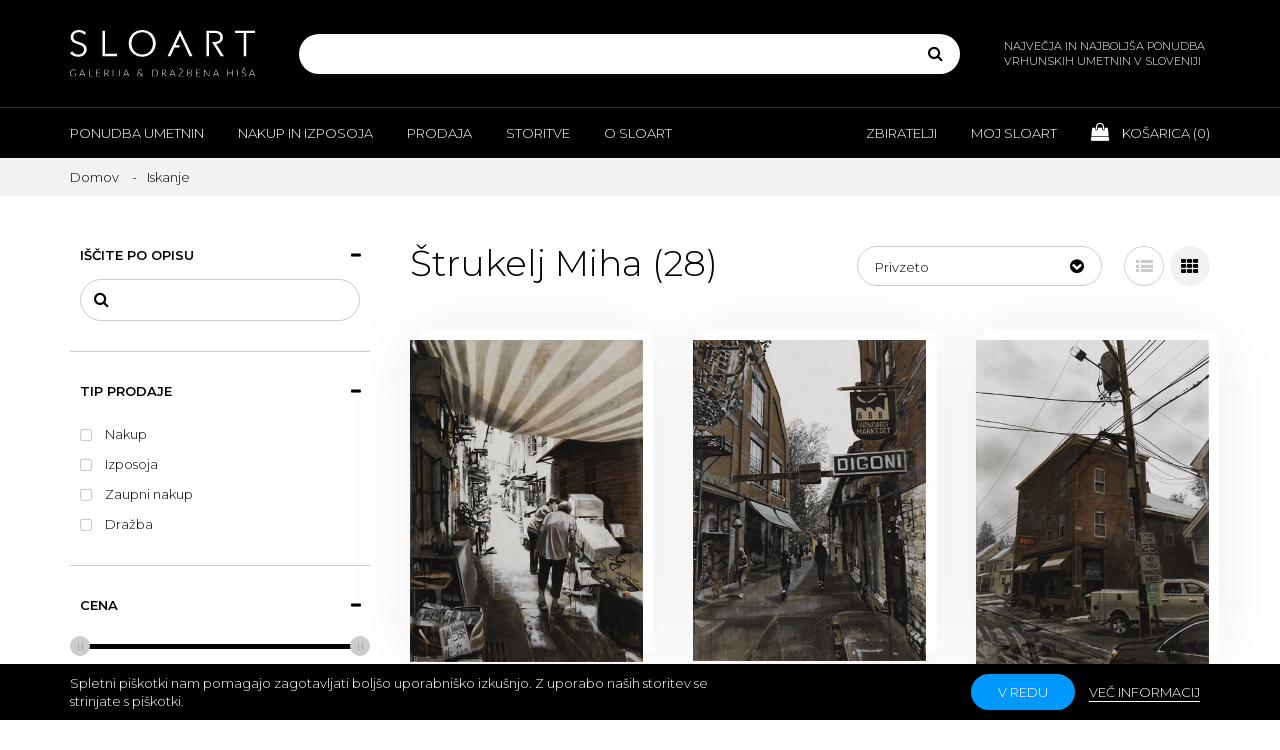

--- FILE ---
content_type: text/html; charset=utf-8
request_url: https://www.sloart.si/iskanje?mid=420
body_size: 108482
content:

<!DOCTYPE html>
<html >
<head>
    <title>Iskanje - Galerija in dražbena hiša SLOART</title>
    <!-- Meta -->
    <meta name="author" content="SLOART - Galerija & Dražbena hiša" />
    <meta name="description" content="Dobrodošli v Galeriji in dražbeni hiši SLOART, ustanovi, ki ima največjo in najboljšo ponudbo vrhunskih umetnin v Sloveniji in povezuje številne avtorje, zbiratelje, galerije, muzeje, izobraževalne ustanove in druge ljubitelje umetnosti. Galerija SLOART vam omogoča enostavno raziskovanje in prodajo, izposojo ali nakup številnih umetniških del ter vam omogoča, da se izobražujete o slovenski likovni umetnosti. Z našo pomočjo lahko postanete tudi umetniški zbiratelj ali mecen talentiranih likovnih umetnikov mlajše in srednje generacije. Odprite vrata naše galerije in se zazrite v dela mladih in perspektivnih kot tudi že uveljavljenih slovenskih akademskih umetnikov. In ko vas splet barv in potez očara, prevzame ali šokira, si lahko umetniška dela ogledate tudi v živo doma ali v svojih poslovnih prostorih." />
    <meta name="keywords" content="Galerija in dražbena hiša SLOART, prodajna galerija, nakup in prodaja umetnin, izposoja umetnin, cenitve umetnin, dražba umetnin, umetniški programi, razstave, strokovno svetovanje, upravljanje umetniških zbirk, zavarovanje umetnin, opremljanje prostorov" />
    <meta name="viewport" content="width=device-width, initial-scale=1, maximum-scale=1, user-scalable=no">
    <meta name="googlebot" content="all" />
    <meta name="robots" content="noodp" />
    <meta name="slurp" content="noydir" />
    <meta name="revisit-after" content="3 days" />
    <meta http-equiv="Content-Type" content="text/html; charset=UTF-8" />
    <meta name="apple-mobile-web-app-capable" content="yes">
    <link href="https://fonts.googleapis.com/css?family=Montserrat:300,300i,400,400i,600,600i&display=swap&subset=latin-ext" rel="stylesheet">
        <link rel="apple-touch-icon" sizes="180x180" href="/sloART/img/favicons/apple-touch-icon.png">
        <link rel="icon" type="image/png" sizes="32x32" href="/sloART/img/favicons/favicon-32x32.png">
        <link rel="icon" type="image/png" sizes="16x16" href="/sloART/img/favicons/favicon-16x16.png">
        <link rel="manifest" href="/sloART/img/favicons/manifest.json">
        <link rel="mask-icon" href="/sloART/img/favicons/safari-pinned-tab.svg" color="#000000">
            
    
    <!-- CSS and Scripts -->
    <link href="/sloART/sloARTV1.css" rel="stylesheet" media="screen" type="text/css" />
<link href="/sloART/min/nouislider.css" rel="stylesheet" media="screen" type="text/css" />

    <script defer src="/Scripts/jquery-1.10.2.min.js" type="text/javascript"></script>
<script defer src="/Scripts/jquery.validate.min.js" type="text/javascript"></script>
<script defer src="/Scripts/jquery.validate.unobtrusive.min.js" type="text/javascript"></script>
<script defer src="/Scripts/jquery-migrate-1.2.1.min.js" type="text/javascript"></script>
<script defer src="/Scripts/jquery-ui-1.10.3.custom.min.js" type="text/javascript"></script>
<script defer src="/sloART/min/bootstrap.js" type="text/javascript"></script>
<script defer src="/sloART/min/bootstrap-select.js" type="text/javascript"></script>
<script defer src="/sloART/min/imagesloaded.pkgd.js" type="text/javascript"></script>
<script defer src="/sloART/min/isotope.pkgd.js" type="text/javascript"></script>
<script defer src="/sloART/min/nouislider.js" type="text/javascript"></script>
<script defer src="/sloART/min/sloARTV6.js" type="text/javascript"></script>

</head>
<body>
    

<!--[if lte IE 7]>
    <div style="clear:both;height:59px;text-align:center;position:relative;">
        <a href="http://www.microsoft.com/windows/internet-explorer/default.aspx" target="_blank">
            <img src="/sloART/ie_warning.jpg" height="42" width="820" alt="Uporabljate zastareli brskalnik! Za hitrejšo in varnejšo uporabniško izkušnjo brezplačno nadgradite vaš brskalnik." />
        </a>
    </div>
<![endif]-->
        <div id="body-wrapper">
            

<header>
                <div class="header-inner">
                    <div class="header-content">
                        <div class="container">
                            <a href="/" class="logo" title="">
                                <img src="/sloART/img/logo.svg" class="img-responsive" alt=""
                                     title="">
                            </a>
                            <div class="search">
                                <div class="visible-xs visible-sm search-toggle"><i class="fa fa-search"></i></div>
                                
<form action="/iskanje" id="small-search-box-form" method="get">    <div class="input-group" id="qsbox">
        <div class="ui-widget">
            <input type="text" id="q" autocomplete="off" autofocus="autofocus" name="q" acompleteurl="/productsearchedfor" />
        </div>
        <div class="input-group-btn">
            <button type="submit" class="btn"><i class="fa fa-search"></i></button>
        </div>
    </div>
</form>
                            </div>
                            <div class="hidden-xs hidden-sm header-content-slogan">
                                NAJVEČJA IN NAJBOLJŠA PONUDBA VRHUNSKIH UMETNIN V SLOVENIJI
                            </div>
                        </div>
                    </div>
                    <div class="header-nav">
                        <div class="visible-xs visible-sm header-nav-toggle">
                            <div class="hamburger">
                                <div class="hamburger-line hamburger-line-top"></div>
                                <div class="hamburger-line hamburger-line-middle"></div>
                                <div class="hamburger-line hamburger-line-bottom"></div>
                            </div>
                        </div>
                        <div class="header-nav-inner">
                            <div class="container">
                                <nav class="header-nav-left">
                                    <ul class="visible-xs visible-sm">
                                        <li class="cart-widget">
                                            <a href="" title="">
                                                <i class="fa fa-shopping-bag"></i> Košarica
                                                (<span class="cart-products-count">0</span>)
                                            </a>
                                        </li>
                                    </ul>
                                    <ul class="clearfix">

                                        <li class="submenu-toggle">
                                            <a href="" title="">Ponudba umetnin</a>
                                            <div class="submenu">
                                                <div class="submenu-content clearfix">
                                                    <div class="container">
                                                        <div class="submenu-content-inner">
                                                            <div class="submenu-content-group">
                                                                <h6>Brskajte</h6>
                                                                <nav>
                                                                    <ul>
                                                                        <li><a href="/iskanje-avtorji" title="">Vsi avtorji</a></li>
                                                                        <li><a href="/sodobni-avtorji" title="">Sodobni avtorji</a></li>
                                                                        <li><a href="/mladi-avtorji" title="">Mladi avtorji</a></li>
                                                                        <li><a href="/galerijay" title="">Galerija Y avtorji</a></li>
                                                                        <li><a href="/mediji" title="">Mediji</a></li>
                                                                        <li><a href="/zanri" title="">Žanri</a></li>
                                                                    </ul>
                                                                </nav>
                                                            </div>
                                                            <div class="submenu-content-group">
                                                                <h6>Raziščite</h6>
                                                                <nav>
                                                                    <ul>
                                                                        <li><a href="/novosti" title="">Novosti</a></li>
                                                                        <li><a href="/ugodni-nakupi" title="">Ugodni nakupi</a></li>
                                                                        <li><a href="/darila" title="">Darila</a></li>
                                                                        <li><a href="/priljubljene" title="">Priljubljene</a></li>
                                                                        <li><a href="/zanimivosti" title="">Zanimivosti</a></li>
                                                                        <li><a href="/priporocamo" title="">Priporočamo</a></li>
                                                                        <li><a href="/investirajte-v-umetnost" title="">Investirajte v umetnost</a></li>
                                                                        <li><a href="/umetnine-za-podjetja" title="">Za podjetja</a></li>
                                                                    </ul>
                                                                </nav>
                                                            </div>
                                                            <div class="submenu-content-group">
                                                                <h6>Doživite</h6>
                                                                <nav>
                                                                    <ul>
                                                                        <li><a href="/iskanje?st=b" title="">Na prodaj</a></li>
                                                                        <li><a href="/iskanje?st=r" title="">Za izposojo</a></li>
                                                                        <li><a href="/iskanje?st=p" title="">V zaupni prodaji</a></li>
                                                                        <li><a href="/iskanje?st=a" title="">Na dražbi</a></li>
                                                                    </ul>
                                                                </nav>
                                                            </div>
                                                        </div>
                                                    </div>
                                                </div>
                                            </div>
                                        </li>
                                        <li class="submenu-toggle">
                                            <a href="" title="">Nakup in izposoja</a>
                                            <div class="submenu">
                                                <div class="submenu-content clearfix">
                                                    <div class="container">
                                                        <div class="submenu-content-inner">
                                                            <div class="submenu-content-group">
                                                                <nav>
                                                                    <ul>
                                                                        <li><a href="/nakup-umetnin" title="">Nakup umetnin</a></li>
                                                                        <li><a href="/izposoja-umetnin" title="">Izposoja umetnin</a></li>
                                                                        <li><a href="/zaupni-nakup-umetnin" title="">Zaupni nakup</a></li>
                                                                        <li><a href="/drazba-umetnin" title="">Dražba</a></li>
                                                                    </ul>
                                                                </nav>
                                                            </div>
                                                        </div>
                                                    </div>
                                                </div>
                                            </div>
                                        </li>
                                        <li class="submenu-toggle">
                                            <a href="" title="">Prodaja</a>
                                            <div class="submenu">
                                                <div class="submenu-content clearfix">
                                                    <div class="container">
                                                        <div class="submenu-content-inner">
                                                            <div class="submenu-content-group">
                                                                <nav>
                                                                    <ul>
                                                                        <li><a href="/prodaja-umetnin" title="">Prodaja umetnin</a></li>
                                                                        <li><a href="/vpis-avtorja" title="">Vpis avtorja</a></li>
                                                                    </ul>
                                                                </nav>
                                                            </div>
                                                        </div>
                                                    </div>
                                                </div>
                                            </div>
                                        </li>
                                        <li class="submenu-toggle">
                                            <a href="" title="">Storitve</a>
                                            <div class="submenu">
                                                <div class="submenu-content clearfix">
                                                    <div class="container">
                                                        <div class="submenu-content-inner">
                                                            <div class="submenu-content-group">
                                                                <nav>
                                                                    <ul>
                                                                        <li><a href="/storitve-galerije-sloart" title="">O storitvah Galerije SLOART</a></li>
                                                                        <li><a href="/dostava-umetnin-in-ogled-na-domu" title="">Dostava in ogled na domu</a></li>
                                                                        <li><a href="/strokovno-svetovanje" title="">Strokovno svetovanje</a></li>
                                                                        <li><a href="/cenitve-umetnin" title="">Cenitve umetnin</a></li>
                                                                        <li><a href="/upravljanje-umetniskih-zbirk" title="">Upravljanje umetniških zbirk</a></li>
                                                                        <li><a href="/umetniski-programi" title="">Umetniški programi</a></li>
                                                                        <li><a href="/umetniske-razstave-in-dogodki" title="">Razstave in dogodki</a></li>
                                                                        <li><a href="/opremljanje-prostorov" title="">Opremljanje prostorov</a></li>
                                                                        <li><a href="/okvirjanje-umetnin" title="">Okvirjanje umetnin</a></li>
                                                                        <li><a href="/restavratorstvo-in-konserviranje" title="">Restavratorstvo - konserviranje</a></li>
                                                                        <li><a href="/zavarovanje-umetnin" title="">Zavarovanje umetnin</a></li>
                                                                        <li><a href="/financne-in-pravne-storitve" title="">Finančne in pravne storitve</a></li>
                                                                        <li><a href="/celovite-storitve-za-podjetja" title="">Celovite storitve za podjetja</a></li>
                                                                    </ul>
                                                                </nav>
                                                            </div>
                                                        </div>
                                                    </div>
                                                </div>
                                            </div>
                                        </li>
                                        <li class="submenu-toggle">
                                            <a href="" title="">O Sloart</a>
                                            <div class="submenu">
                                                <div class="submenu-content clearfix">
                                                    <div class="container">
                                                        <div class="submenu-content-inner">
                                                            <div class="submenu-content-group">
                                                                <nav>
                                                                    <ul>
                                                                        <li><a href="/o-galeriji-in-drazbeni-hisi-sloart" title="">O SLOART</a></li>
                                                                        <li><a href="/kontakt" title="">Kontakt in lokacija</a></li>
                                                                        <li><a href="/center-za-pomoc-in-podporo-strankam" title="">Pomoč</a></li>
                                                                        <li><a href="/ideje-in-predlogi-za-izboljsave" title="">Ideje za izboljšave</a></li>
                                                                        <li><a href="/pohvale-in-pritozbe" title="">Pohvale in pritožbe</a></li>
                                                                        <li><a href="/etika-in-skladnost" title="">Etika in skladnost</a></li>
                                                                        <li><a href="/splosni-pogoji" title="">Splošni pogoji</a></li>
                                                                        <li><a href="/digitalna-preobrazba" title="">Digitalna preobrazba</a></li>
                                                                    </ul>
                                                                </nav>
                                                            </div>
                                                        </div>
                                                    </div>
                                                </div>
                                            </div>
                                        </li>
                                    </ul>
                                </nav>
                                <nav class="header-nav-right">
                                    <ul class="clearfix">
                                        <li class="submenu-toggle">
                                            <a href="" title="">Zbiratelji</a>
                                            <div class="submenu">
                                                <div class="submenu-content clearfix">
                                                    <div class="container">
                                                        <div class="submenu-content-inner">
                                                            <div class="submenu-content-group">
                                                                <nav>
                                                                    <ul>
                                                                        <li><a href="/zbirateljstvo-in-mecenstvo" title="">Zbirateljstvo in mecenstvo</a></li>
                                                                        <li><a href="/klub-zbirateljev-umetnin" title="">Klub zbirateljev</a></li>
                                                                        <li><a href="/drazba-umetnin-dogodek" title="">Jesenska dražba 2025</a></li>
                                                                        <li><a href="https://www.artstar.si/evidentiranje-in-pregled-umetnin" target="_blank" title="">Evidentiranje - Janez Boljka</a></li>
                                                                        <li><a href="/napovednik" title="">Napovednik razstav</a></li>
                                                                        <li><a href="/kuratorji-in-umetniske-zbirke" title="">Kuratorji in umetniške zbirke</a></li>
                                                                        <li><a href="https://www.artstar.si" target="_blank" title="">ARTSTAR</a></li>
                                                                        <li><a href="https://www.artindex.si" target="_blank" title="">ARTINDEX</a></li>
                                                                    </ul>
                                                                </nav>
                                                            </div>
                                                        </div>
                                                    </div>
                                                </div>
                                            </div>
                                        </li>
                                        <li class="submenu-toggle">
                                            <a href="" title="">Moj Sloart</a><div class="submenu">
                                                <div class="submenu-content clearfix">
                                                    <div class="container">
                                                        <div class="submenu-content-inner">
                                                            <div class="submenu-content-group">
                                                                <nav>
                                                                    <ul>
                                                                            <li><a href="/prijava" title="">Prijava</a></li>
                                                                                                <li><a href="/registracija" title="">Registracija</a></li>
                                                                                                <li><a href="/moj-sloart" title="">Moj SLOART</a></li>
                                                                        <li><a href="/moj-klub-zbirateljev" title="">Moj klub zbirateljev</a></li>
                                                                        <li><a href="/priljubljene-umetnine" title="">Priljubljene umetnine</a></li>
                                                                        <li><a href="/priljubljeni-avtorji" title="">Priljubljeni avtorji</a></li>
                                                                        <li><a href="/moje-umetniske-zbirke" title="">Moje umetniške zbirke</a></li>
                                                                        <li><a href="/moja-mnenja-o-umetninah" title="">Mnenja o umetninah</a></li>
                                                                        <li><a href="/moja-mnenja-o-avtorjih" title="">Mnenja o avtorjih</a></li>
                                                                        <li><a href="/moja-mnenja-o-razstavah" title="">Mnenja o razstavah</a></li>
                                                                        <li><a href="/moji-nakupi" title="">Moji nakupi</a></li>
                                                                        <li><a href="/spremljaj-dostavo-umetnin" title="">Spremljaj dostavo umetnin</a></li>
                                                                    </ul>
                                                                </nav>
                                                            </div>
                                                        </div>
                                                    </div>
                                                </div>
                                            </div>
                                        </li>
                                        <li class="hidden-xs hidden-sm cart-widget">
                                            <a href="/kosarica" title="">
                                                <i class="fa fa-shopping-bag"></i> Košarica (<span class="cart-products-count" id="CartCountHeader">0</span>)
                                            </a>
                                        </li>
                                    </ul>
                                </nav>
                            </div>
                        </div>
                    </div>
                </div>
        </header>

            

<script type="text/javascript">__page = "Search"; __pageURL = '/psearch';</script>
<section id="content-wrapper">
        <section class="content-row breadcrumbs">
            <div class="container">
                <ol class="breadcrumb">
                    <li><a href="/" title="">Domov</a></li>
                    <li class="active">Iskanje</li>
                </ol>
            </div>
        </section>
        <section class="content-row sidebar-content products-list">
        <div class="container clearfix">
            <div class="sidebar products-list-filters">
                <form>
                        <div class="form-group product-search">
                            <div class="form-group-toggle">Iščite po opisu</div>
                            <div class="form-group-content">
                                <div class="search">
                                    <div class="input-group">
                                        <div class="input-group-btn">
                                            <button type="button" class="btn" onclick="GetProductSearchList(1, '/psearch', 'SearchedLayout'); return false;"><i class="fa fa-search"></i></button>
                                        </div>
                                        <input type="text" id="txtSearchName" onkeypress="if (checkKeyPress(event) == false) { return false; };" onkeyup="delayFunction(function() { GetProductSearchList(1, '/psearch', 'SearchedLayout'); return false; }, 400);" style="padding: 0px">
                                    </div>
                                </div>
                            </div>
                        </div>
                        <div class="form-group product-sale-type">
                            <div class="form-group-toggle">Tip prodaje</div>
                            <div class="form-group-content">

                                <div class="checkbox">
                                    <input type="checkbox" id="chcSTN" name="chcST[]" value="b" onchange="GetProductSearchList(1, '/psearch', 'SearchedLayout'); return false;" class="styled" >
                                    <label for="checkbox1">Nakup</label>
                                </div>
                                <div class="checkbox">
                                    <input type="checkbox" id="chcSTP" name="chcST[]" value="r" onchange="GetProductSearchList(1, '/psearch', 'SearchedLayout'); return false;" class="styled" >
                                    <label for="checkbox3">Izposoja</label>
                                </div>
                                <div class="checkbox">
                                    <input type="checkbox" id="chcSTA" name="chcST[]" value="p" onchange="GetProductSearchList(1, '/psearch', 'SearchedLayout'); return false;" class="styled" >
                                    <label for="checkbox4">Zaupni nakup</label>
                                </div>
                                <div class="checkbox">
                                    <input type="checkbox" id="chcSTR" name="chcST[]" value="a" onchange="GetProductSearchList(1, '/psearch', 'SearchedLayout'); return false;" class="styled" >
                                    <label for="checkbox2">Dražba</label>
                                </div>
                            </div>
                        </div>
                        <div class="form-group product-price">
                            <div class="form-group-toggle">Cena</div>
                            <div class="form-group-content">
                                <div class="range-slider">
                                    <div class="range-slider-inner">


                                        <div class="range-slider-inner-bar" id="slider_bar_price" min="0" max="10000" start="0" end="10000"></div>
                                        <div class="clearfix">
                                            <div class="value-lowest">
                                                <input type="number" value="0" placeholder="0" id="value_from_price" onkeyup="delayFunction(function() { GetProductSearchList(1, '/psearch', 'SearchedLayout'); return false; }, 400);">
                                            </div>
                                            <small>do</small>
                                            <div class="value-highest">
                                                <input type="number" value="10000" placeholder="10000" id="value_to_price" onkeyup="delayFunction(function () { GetProductSearchList(1, '/psearch', 'SearchedLayout'); return false; }, 400);">
                                            </div>
                                            <small>EUR</small>
                                        </div>
                                    </div>
                                </div>
                            </div>
                        </div>
                    <div class="form-group product-height">
                        <div class="form-group-toggle">Višina</div>
                        <div class="form-group-content">
                            <div class="range-slider">
                                <div class="range-slider-inner">

                                    <div class="range-slider-inner-bar" id="slider_bar_height" min="0" max="250" start="0" end="250"></div>
                                    <div class="clearfix">
                                        <div class="value-lowest">
                                            <input type="number" value="0" placeholder="0" id="value_from_height" onkeyup="delayFunction(function() { GetProductSearchList(1, '/psearch', 'SearchedLayout'); return false; }, 400);">
                                        </div>
                                        <small>do</small>
                                        <div class="value-highest">
                                            <input type="number" value="250" placeholder="250" id="value_to_height" onkeyup="delayFunction(function() { GetProductSearchList(1, '/psearch', 'SearchedLayout'); return false; }, 400);">
                                        </div>
                                        <small>cm</small>
                                    </div>
                                </div>
                            </div>
                        </div>
                    </div>
                    <div class="form-group product-width">
                        <div class="form-group-toggle">Širina</div>
                        <div class="form-group-content">
                            <div class="range-slider">
                                <div class="range-slider-inner">

                                    <div class="range-slider-inner-bar" id="slider_bar_width" min="0" max="250" start="0" end="250"></div>
                                    <div class="clearfix">
                                        <div class="value-lowest">
                                            <input type="number" value="0" placeholder="0" id="value_from_width" onkeyup="delayFunction(function() { GetProductSearchList(1, '/psearch', 'SearchedLayout'); return false; }, 400);">
                                        </div>
                                        <small>do</small>
                                        <div class="value-highest">
                                            <input type="number" value="250" placeholder="250" id="value_to_width" onkeyup="delayFunction(function() { GetProductSearchList(1, '/psearch', 'SearchedLayout'); return false; }, 400);">
                                        </div>
                                        <small>cm</small>
                                    </div>
                                </div>
                            </div>
                        </div>
                    </div>
                    <div class="form-group product-year">
                        <div class="form-group-toggle">Leto nastanka</div>
                        <div class="form-group-content">
                            <div class="range-slider">
                                <div class="range-slider-inner">

                                    <div class="range-slider-inner-bar" id="slider_bar_year" min="1800" max="2026" start="1800" end="2026"></div>
                                    <div class="clearfix">
                                        <div class="value-lowest">
                                            <input type="number" value="1800" placeholder="1800" id="value_from_year" onkeyup="delayFunction(function() { GetProductSearchList(1, '/psearch', 'SearchedLayout'); return false; }, 400);">
                                        </div>
                                        <small>do</small>
                                        <div class="value-highest">
                                            <input type="number" value="2026" placeholder="2026" id="value_to_year" onkeyup="delayFunction(function() { GetProductSearchList(1, '/psearch', 'SearchedLayout'); return false; }, 400);">
                                        </div>
                                    </div>
                                </div>
                            </div>
                            <div class="checkbox">

                                <input type="checkbox" id="chYA" onchange="GetProductSearchList(1, '/psearch', 'SearchedLayout'); return false;" class="styled" checked>
                                <label for="checkbox1">Prikaži &quot;neznano&quot;</label>
                            </div>
                        </div>
                    </div>
                    <div class="form-group product-layout">
                        <div class="form-group-toggle">Postavitev</div>
                        <div class="form-group-content">
                            <div class="layouts">

                                <div id="pOrientation" name="pOrientation" class="layout layout-square" val="1" onclick="$(this).toggleClass('selected'); GetProductSearchList(1, '/psearch', 'SearchedLayout'); return false;"></div>
                                <div id="pOrientation" name="pOrientation" class="layout layout-portrait" val="2" onclick="$(this).toggleClass('selected'); GetProductSearchList(1, '/psearch', 'SearchedLayout'); return false;"></div>
                                <div id="pOrientation" name="pOrientation" class="layout layout-landscape" val="3" onclick="$(this).toggleClass('selected'); GetProductSearchList(1, '/psearch', 'SearchedLayout'); return false;"></div>
                            </div>
                        </div>
                    </div>

                    
<div class="form-group product-art-type">
        <div class="form-group-toggle">Žanri</div>
    <div class="form-group-content">
                <div class="checkbox">
                    <input type="checkbox"  name="chcCAT[]" value="34" onchange="GetProductSearchList(1, '/psearch', 'SearchedLayout'); return false;" class="styled">
                    <label for="checkbox6">Abstrakcija</label>
                </div>
                <div class="checkbox">
                    <input type="checkbox"  name="chcCAT[]" value="35" onchange="GetProductSearchList(1, '/psearch', 'SearchedLayout'); return false;" class="styled">
                    <label for="checkbox6">Alegorija</label>
                </div>
                <div class="checkbox">
                    <input type="checkbox"  name="chcCAT[]" value="36" onchange="GetProductSearchList(1, '/psearch', 'SearchedLayout'); return false;" class="styled">
                    <label for="checkbox6">Arhitektura</label>
                </div>
                <div class="checkbox">
                    <input type="checkbox"  name="chcCAT[]" value="37" onchange="GetProductSearchList(1, '/psearch', 'SearchedLayout'); return false;" class="styled">
                    <label for="checkbox6">Figura</label>
                </div>
                <div class="checkbox">
                    <input type="checkbox"  name="chcCAT[]" value="38" onchange="GetProductSearchList(1, '/psearch', 'SearchedLayout'); return false;" class="styled">
                    <label for="checkbox6">Krajina</label>
                </div>
                <div class="checkbox">
                    <input type="checkbox"  name="chcCAT[]" value="39" onchange="GetProductSearchList(1, '/psearch', 'SearchedLayout'); return false;" class="styled">
                    <label for="checkbox6">Narava</label>
                </div>
                <div class="checkbox">
                    <input type="checkbox"  name="chcCAT[]" value="40" onchange="GetProductSearchList(1, '/psearch', 'SearchedLayout'); return false;" class="styled">
                    <label for="checkbox6">Ostali žanri</label>
                </div>
                <div class="checkbox">
                    <input type="checkbox"  name="chcCAT[]" value="41" onchange="GetProductSearchList(1, '/psearch', 'SearchedLayout'); return false;" class="styled">
                    <label for="checkbox6">Portret</label>
                </div>
                <div class="checkbox">
                    <input type="checkbox"  name="chcCAT[]" value="42" onchange="GetProductSearchList(1, '/psearch', 'SearchedLayout'); return false;" class="styled">
                    <label for="checkbox6">Tihožitje</label>
                </div>
    </div>
</div>

                    

<div class="form-group product-art-type">
        <div class="form-group-toggle">Mediji</div>
   
    <div class="form-group-content">
                <div class="checkbox">
                    <input type="checkbox"  name="chcMED[]" value="24" onchange="GetProductSearchList(1, '/psearch', 'SearchedLayout'); return false;" class="styled">
                    <label for="checkbox6">Slikarstvo</label>
                </div>
                <div class="checkbox">
                    <input type="checkbox"  name="chcMED[]" value="25" onchange="GetProductSearchList(1, '/psearch', 'SearchedLayout'); return false;" class="styled">
                    <label for="checkbox6">Grafika</label>
                </div>
                <div class="checkbox">
                    <input type="checkbox"  name="chcMED[]" value="26" onchange="GetProductSearchList(1, '/psearch', 'SearchedLayout'); return false;" class="styled">
                    <label for="checkbox6">Kiparstvo</label>
                </div>
                <div class="checkbox">
                    <input type="checkbox"  name="chcMED[]" value="27" onchange="GetProductSearchList(1, '/psearch', 'SearchedLayout'); return false;" class="styled">
                    <label for="checkbox6">Risba</label>
                </div>
                <div class="checkbox">
                    <input type="checkbox"  name="chcMED[]" value="28" onchange="GetProductSearchList(1, '/psearch', 'SearchedLayout'); return false;" class="styled">
                    <label for="checkbox6">Fotografija</label>
                </div>
                <div class="checkbox">
                    <input type="checkbox"  name="chcMED[]" value="29" onchange="GetProductSearchList(1, '/psearch', 'SearchedLayout'); return false;" class="styled">
                    <label for="checkbox6">Ilustracija</label>
                </div>
                <div class="checkbox">
                    <input type="checkbox"  name="chcMED[]" value="30" onchange="GetProductSearchList(1, '/psearch', 'SearchedLayout'); return false;" class="styled">
                    <label for="checkbox6">Ostali mediji</label>
                </div>
    </div>
</div>

                        <div class="form-group form-reset">
                            <a href="#" class="btn btn-small btn-grey-border" onclick="ClearProductFilter(); return false;">Počistite filtre</a>
                        </div>
                        <div class="form-group form-links">
                            <a href="/iskanje-avtorji" title="Brskajte po avtorjih" class="btn btn-grey-border">Brskajte po avtorjih</a>
                            <a href="/mediji" title="Brskajte po medijih" class="btn btn-grey-border">Brskajte po medijih</a>
                            <a href="/zanri" title="Brskajte po žanrih" class="btn btn-grey-border">Brskajte po žanrih</a>
                        </div>
                        <div class="form-group form-submit">
                            <button type="button" id="bntCloseFilter" class="visible-xs visible-sm btn btn-big btn-black">Prikaži rezultate</button>
                        </div>
                </form>
                <input type="hidden" id="HiddMid" value="420">
                <input type="hidden" id="HiddTid">
            </div>

            <div class="content products-list-content">
                <div id="SearchedLayout">
                    


<div class="heading-sort-switch-group clearfix">
        <h1>Štrukelj Miha (<span class="products-list-count">28</span>)</h1>
            <div class="hidden-xs hidden-sm switch-grid-view">
                    <button class="btn switch-grid-view-btn switch-grid-view-btn-list" id="btnList"><i class="fa fa-list"></i></button>
                    <button class="active btn switch-grid-view-btn switch-grid-view-btn-grid" id="btnGrid"><i class="fa fa-th"></i></button>

        </div>
    <div class="select-picker sort-picker">
        <div class="visible-xs visible-sm sort-picker-title">Razvrsti po</div>
        <select id="cmbSearcSort" onchange="GetProductSearchList(1, '/psearch', 'SearchedLayout'); return false;" class="selectpicker" data-width="100%" data-dropup-auto="false">
                    <option  value="NAMEASC">Nazivu</option>
                    <option  value="NAMEDESC">Nazivu padajoče</option>
                        <option  value="PRICEL">Cena naraščajoče</option>
                        <option  value="PRICEH">Cena padajoče</option>
                        <option  value="TREND">Trendy</option>
                        <option  value="FAV">Priljubljenosti</option>
                        <option  value="MAXVIEW">Največkrat ogledane</option>
                        <option  value="MAXCOM">Največkrat komentirane</option>
                        <option  value="MAXRAT">Najbolje ocenjene</option>
                    <option  value="YEAR">Letu izdelave</option>
                    <option selected value="DEFAULT">Privzeto</option>

        </select>
    </div>
</div>
<div class="visible-xs visible-sm filters-sort-toggles clearfix">
    <button class="btn btn-small btn-grey-border filters-toggle"><i class="fa fa-filter"></i> Filter</button>
    <button class="btn btn-small btn-grey-border sort-toggle"><i class="fa fa-sort"></i> Razvrsti po</button>
</div>
    <div class="grid grid-view-grid clearfix">

            <div class="grid-item">
                <div class="product-thumb">
                        <div class="product-thumb-img">
                                                                                                                                                                        <img alt="Miha Štrukelj - Alley IX" src="/Content/pimg/MX_miha-strukelj-alley-iv-cd111a81-c1fa-4e36-9a89-dab008fb1fe1.jpg" title="Miha Štrukelj - Alley IX" class="img-responsive" />
                                <a href="/miha-strukelj-alley-ix?si=12179612" class="more" title="Miha Štrukelj - Alley IX">Miha Štrukelj - Alley IX</a>
                        </div>
                    <div class="product-thumb-caption">
                        <div class="clearfix">


                            <div class="product-thumb-caption-inline ">
                                <a href="/miha-strukelj-alley-ix?si=12179612" class="product-title" title="Miha Štrukelj - Alley IX">Miha Štrukelj - Alley IX</a>
                                    <small class="product-size">
                                        <span class="visible-inline">Velikost:</span> 220 cm x 160 cm
                                    </small>
                            </div>
                                <div class="product-thumb-caption-inline">
                                        <div class="product-price">
14.500 €                                        </div>
                                    <div class="visible-inline read-more read-more-inline">
                                    </div>
                                </div>
                        </div>
                            <div class="visible-inline">
                                <p>
                                        <span class="visible-inline">Avtor: <a href="strukelj-miha" title="Štrukelj Miha">Štrukelj Miha</a></span>
                                                                            <br /><span class="visible-inline">Leto nastanka: 2019</span>
                                </p>

                                <p>
                                    <span class="visible-inline">Tehnični opis: Mešana tehnika (akril, tuš, papir, maskirni trak, svinčnik, oglje na platnu)</span>
                                </p>
                                                            </div>
                    </div>
                </div>
            </div>
            <div class="grid-item">
                <div class="product-thumb">
                        <div class="product-thumb-img">
                                                                                                                                                                        <img alt="Miha Štrukelj - Ingens gate" src="/Content/pimg/MX_miha-strukelj-ingens-gate-b0341176-695a-4d90-82a5-22e44066b518.jpg" title="Miha Štrukelj - Ingens gate" class="img-responsive" />
                                <a href="/miha-strukelj-ingens-gate?si=12179612" class="more" title="Miha Štrukelj - Ingens gate">Miha Štrukelj - Ingens gate</a>
                        </div>
                    <div class="product-thumb-caption">
                        <div class="clearfix">


                            <div class="product-thumb-caption-inline ">
                                <a href="/miha-strukelj-ingens-gate?si=12179612" class="product-title" title="Miha Štrukelj - Ingens gate">Miha Štrukelj - Ingens gate</a>
                                    <small class="product-size">
                                        <span class="visible-inline">Velikost:</span> 220 cm x 160 cm
                                    </small>
                            </div>
                                <div class="product-thumb-caption-inline">
                                        <div class="product-price">
14.500 €                                        </div>
                                    <div class="visible-inline read-more read-more-inline">
                                    </div>
                                </div>
                        </div>
                            <div class="visible-inline">
                                <p>
                                        <span class="visible-inline">Avtor: <a href="strukelj-miha" title="Štrukelj Miha">Štrukelj Miha</a></span>
                                                                            <br /><span class="visible-inline">Leto nastanka: 2020</span>
                                </p>

                                <p>
                                    <span class="visible-inline">Tehnični opis: Akril, tuš, papir, svinčnik, oglje, maskirni trak na platno.</span>
                                </p>
                                                            </div>
                    </div>
                </div>
            </div>
            <div class="grid-item">
                <div class="product-thumb">
                        <div class="product-thumb-img">
                                                                                                                                                                        <img alt="Miha Štrukelj - PROHIBITION PIG" src="/Content/pimg/MX_miha-strukelj-prohibition-pig-df8ddfb9-618e-4043-a299-0593d59de48c.jpg" title="Miha Štrukelj - PROHIBITION PIG" class="img-responsive" />
                                <a href="/miha-strukelj-prohibition-pig?si=12179612" class="more" title="Miha Štrukelj - PROHIBITION PIG">Miha Štrukelj - PROHIBITION PIG</a>
                        </div>
                    <div class="product-thumb-caption">
                        <div class="clearfix">


                            <div class="product-thumb-caption-inline ">
                                <a href="/miha-strukelj-prohibition-pig?si=12179612" class="product-title" title="Miha Štrukelj - PROHIBITION PIG">Miha Štrukelj - PROHIBITION PIG</a>
                                    <small class="product-size">
                                        <span class="visible-inline">Velikost:</span> 220 cm x 160 cm
                                    </small>
                            </div>
                                <div class="product-thumb-caption-inline">
                                        <div class="product-price">
14.500 €                                        </div>
                                    <div class="visible-inline read-more read-more-inline">
                                    </div>
                                </div>
                        </div>
                            <div class="visible-inline">
                                <p>
                                        <span class="visible-inline">Avtor: <a href="strukelj-miha" title="Štrukelj Miha">Štrukelj Miha</a></span>
                                                                            <br /><span class="visible-inline">Leto nastanka: 2020</span>
                                </p>

                                <p>
                                    <span class="visible-inline">Tehnični opis: Akril, tuš, papir, oglje, svinčnik, maskirni trak na platno.</span>
                                </p>
                                                            </div>
                    </div>
                </div>
            </div>
            <div class="grid-item">
                <div class="product-thumb">
                        <div class="product-thumb-img">
                                                                                                                                                                        <img alt="Miha Štrukelj - Alley XY" src="/Content/pimg/MX_miha-strukelj-alley-xy-984b63ff-6259-4a5e-8eb4-cb2b2880f512.jpg" title="Miha Štrukelj - Alley XY" class="img-responsive" />
                                <a href="/miha-strukelj-alley-xy?si=12179612" class="more" title="Miha Štrukelj - Alley XY">Miha Štrukelj - Alley XY</a>
                        </div>
                    <div class="product-thumb-caption">
                        <div class="clearfix">


                            <div class="product-thumb-caption-inline ">
                                <a href="/miha-strukelj-alley-xy?si=12179612" class="product-title" title="Miha Štrukelj - Alley XY">Miha Štrukelj - Alley XY</a>
                                    <small class="product-size">
                                        <span class="visible-inline">Velikost:</span> 200 cm x 140 cm
                                    </small>
                            </div>
                                <div class="product-thumb-caption-inline">
                                        <div class="product-price">
12.500 €                                        </div>
                                    <div class="visible-inline read-more read-more-inline">
                                    </div>
                                </div>
                        </div>
                            <div class="visible-inline">
                                <p>
                                        <span class="visible-inline">Avtor: <a href="strukelj-miha" title="Štrukelj Miha">Štrukelj Miha</a></span>
                                                                            <br /><span class="visible-inline">Leto nastanka: 2020</span>
                                </p>

                                <p>
                                    <span class="visible-inline">Tehnični opis: Akril, tuš, svinčnik, oglje, papir, maskirni trak na platno.</span>
                                </p>
                                                            </div>
                    </div>
                </div>
            </div>
            <div class="grid-item">
                <div class="product-thumb">
                        <div class="product-thumb-img">
                                                                                                                                                                        <img alt="Miha Štrukelj - ALLEY V." src="/Content/pimg/MX_miha-strukelj-alley-v.-007b9340-5315-4b48-9b2c-f853c57cabe3.jpg" title="Miha Štrukelj - ALLEY V." class="img-responsive" />
                                <a href="/miha-strukelj-alley-v?si=12179612" class="more" title="Miha Štrukelj - ALLEY V.">Miha Štrukelj - ALLEY V.</a>
                        </div>
                    <div class="product-thumb-caption">
                        <div class="clearfix">


                            <div class="product-thumb-caption-inline ">
                                <a href="/miha-strukelj-alley-v?si=12179612" class="product-title" title="Miha Štrukelj - ALLEY V.">Miha Štrukelj - ALLEY V.</a>
                                    <small class="product-size">
                                        <span class="visible-inline">Velikost:</span> 200 cm x 140 cm
                                    </small>
                            </div>
                                <div class="product-thumb-caption-inline">
                                        <div class="product-price">
12.500 €                                        </div>
                                    <div class="visible-inline read-more read-more-inline">
                                    </div>
                                </div>
                        </div>
                            <div class="visible-inline">
                                <p>
                                        <span class="visible-inline">Avtor: <a href="strukelj-miha" title="Štrukelj Miha">Štrukelj Miha</a></span>
                                                                            <br /><span class="visible-inline">Leto nastanka: 2018</span>
                                </p>

                                <p>
                                    <span class="visible-inline">Tehnični opis: Akril, tuš, svinčnik, oglje, maskirni trak, papir na platno.</span>
                                </p>
                                                            </div>
                    </div>
                </div>
            </div>
            <div class="grid-item">
                <div class="product-thumb">
                        <div class="product-thumb-img">
                                                                                                                                                                        <img alt="Miha Štrukelj - GUANGZHOU II." src="/Content/pimg/MX_miha-strukelj-guangzhou-ii.-83a94b3b-32c2-4334-a50c-8c5748075fd1.jpg" title="Miha Štrukelj - GUANGZHOU II." class="img-responsive" />
                                <a href="/miha-strukelj-guangzhou-ii?si=12179612" class="more" title="Miha Štrukelj - GUANGZHOU II.">Miha Štrukelj - GUANGZHOU II.</a>
                        </div>
                    <div class="product-thumb-caption">
                        <div class="clearfix">


                            <div class="product-thumb-caption-inline ">
                                <a href="/miha-strukelj-guangzhou-ii?si=12179612" class="product-title" title="Miha Štrukelj - GUANGZHOU II.">Miha Štrukelj - GUANGZHOU II.</a>
                                    <small class="product-size">
                                        <span class="visible-inline">Velikost:</span> 200 cm x 140 cm
                                    </small>
                            </div>
                                <div class="product-thumb-caption-inline">
                                        <div class="product-price">
12.500 €                                        </div>
                                    <div class="visible-inline read-more read-more-inline">
                                    </div>
                                </div>
                        </div>
                            <div class="visible-inline">
                                <p>
                                        <span class="visible-inline">Avtor: <a href="strukelj-miha" title="Štrukelj Miha">Štrukelj Miha</a></span>
                                                                            <br /><span class="visible-inline">Leto nastanka: 2021</span>
                                </p>

                                <p>
                                    <span class="visible-inline">Tehnični opis: Akril, tuš, ovojni papir, ličarski trak, svinčnik, oglje na platno.</span>
                                </p>
                                                            </div>
                    </div>
                </div>
            </div>
            <div class="grid-item">
                <div class="product-thumb">
                        <div class="product-thumb-img">
                                                                                                                                                                        <img alt="Miha Štrukelj - THE CITY XII/II" src="/Content/pimg/MX_miha-strukelj-the-city-xiiii-43d557dd-9eb6-4d73-a68a-d008394d64ed.jpg" title="Miha Štrukelj - THE CITY XII/II" class="img-responsive" />
                                <a href="/miha-strukelj-the-city-xiiii?si=12179612" class="more" title="Miha Štrukelj - THE CITY XII/II">Miha Štrukelj - THE CITY XII/II</a>
                        </div>
                    <div class="product-thumb-caption">
                        <div class="clearfix">


                            <div class="product-thumb-caption-inline ">
                                <a href="/miha-strukelj-the-city-xiiii?si=12179612" class="product-title" title="Miha Štrukelj - THE CITY XII/II">Miha Štrukelj - THE CITY XII/II</a>
                                    <small class="product-size">
                                        <span class="visible-inline">Velikost:</span> 120 cm x 100 cm
                                    </small>
                            </div>
                                <div class="product-thumb-caption-inline">
                                        <div class="product-price">
2.500 €                                        </div>
                                    <div class="visible-inline read-more read-more-inline">
                                    </div>
                                </div>
                        </div>
                            <div class="visible-inline">
                                <p>
                                        <span class="visible-inline">Avtor: <a href="strukelj-miha" title="Štrukelj Miha">Štrukelj Miha</a></span>
                                                                            <br /><span class="visible-inline">Leto nastanka: 2006</span>
                                </p>

                                <p>
                                    <span class="visible-inline">Tehnični opis: Olje na platno.</span>
                                </p>
                                                            </div>
                    </div>
                </div>
            </div>
            <div class="grid-item">
                <div class="product-thumb">
                        <div class="product-thumb-img">
                                                                                                                                                                        <img alt="Miha Štrukelj - 9th AVENUE" src="/Content/pimg/MX_miha-strukelj-9th-avenue-b573d2e9-5594-46fe-b3e7-c02ba06da710.jpg" title="Miha Štrukelj - 9th AVENUE" class="img-responsive" />
                                <a href="/miha-strukelj-9th-avenue?si=12179612" class="more" title="Miha Štrukelj - 9th AVENUE">Miha Štrukelj - 9th AVENUE</a>
                        </div>
                    <div class="product-thumb-caption">
                        <div class="clearfix">


                            <div class="product-thumb-caption-inline ">
                                <a href="/miha-strukelj-9th-avenue?si=12179612" class="product-title" title="Miha Štrukelj - 9th AVENUE">Miha Štrukelj - 9th AVENUE</a>
                                    <small class="product-size">
                                        <span class="visible-inline">Velikost:</span> 60 cm x 40 cm
                                    </small>
                            </div>
                                <div class="product-thumb-caption-inline">
                                        <div class="product-price">
1.200 €                                        </div>
                                    <div class="visible-inline read-more read-more-inline">
                                    </div>
                                </div>
                        </div>
                            <div class="visible-inline">
                                <p>
                                        <span class="visible-inline">Avtor: <a href="strukelj-miha" title="Štrukelj Miha">Štrukelj Miha</a></span>
                                                                            <br /><span class="visible-inline">Leto nastanka: 2021</span>
                                </p>

                                <p>
                                    <span class="visible-inline">Tehnični opis: Olje na platno.</span>
                                </p>
                                                            </div>
                    </div>
                </div>
            </div>
            <div class="grid-item">
                <div class="product-thumb">
                        <div class="product-thumb-img">
                                                                                                                                                                        <img alt="Miha Štrukelj - TROLLDOMSFJELLET" src="/Content/pimg/MX_miha-strukelj-trolldomsfjellet-565d57f5-09a3-4a69-8218-f0516e868b67.jpg" title="Miha Štrukelj - TROLLDOMSFJELLET" class="img-responsive" />
                                <a href="/miha-strukelj-trolldomsfjellet?si=12179612" class="more" title="Miha Štrukelj - TROLLDOMSFJELLET">Miha Štrukelj - TROLLDOMSFJELLET</a>
                        </div>
                    <div class="product-thumb-caption">
                        <div class="clearfix">


                            <div class="product-thumb-caption-inline ">
                                <a href="/miha-strukelj-trolldomsfjellet?si=12179612" class="product-title" title="Miha Štrukelj - TROLLDOMSFJELLET">Miha Štrukelj - TROLLDOMSFJELLET</a>
                                    <small class="product-size">
                                        <span class="visible-inline">Velikost:</span> 210 cm x 280 cm
                                    </small>
                            </div>
                                <div class="product-thumb-caption-inline">
                                        <div class="product-price">
27.000 €                                        </div>
                                    <div class="visible-inline read-more read-more-inline">
                                    </div>
                                </div>
                        </div>
                            <div class="visible-inline">
                                <p>
                                        <span class="visible-inline">Avtor: <a href="strukelj-miha" title="Štrukelj Miha">Štrukelj Miha</a></span>
                                                                            <br /><span class="visible-inline">Leto nastanka: 2019</span>
                                </p>

                                <p>
                                    <span class="visible-inline">Tehnični opis: Olje, akril in svinčnik na platno.</span>
                                </p>
                                                            </div>
                    </div>
                </div>
            </div>
            <div class="grid-item">
                <div class="product-thumb">
                        <div class="product-thumb-img">
                                                                                                                                                                        <img alt="Miha Štrukelj - 9th AVENUE" src="/Content/pimg/MX_miha-strukelj-9th-avenue-222500c9-5562-40b8-b1e8-682ecedd0721.jpg" title="Miha Štrukelj - 9th AVENUE" class="img-responsive" />
                                <a href="/miha-strukelj-9th-avenue-1?si=12179612" class="more" title="Miha Štrukelj - 9th AVENUE">Miha Štrukelj - 9th AVENUE</a>
                        </div>
                    <div class="product-thumb-caption">
                        <div class="clearfix">


                            <div class="product-thumb-caption-inline ">
                                <a href="/miha-strukelj-9th-avenue-1?si=12179612" class="product-title" title="Miha Štrukelj - 9th AVENUE">Miha Štrukelj - 9th AVENUE</a>
                                    <small class="product-size">
                                        <span class="visible-inline">Velikost:</span> 170 cm x 140 cm
                                    </small>
                            </div>
                                <div class="product-thumb-caption-inline">
                                        <div class="product-price">
12.500 €                                        </div>
                                    <div class="visible-inline read-more read-more-inline">
                                    </div>
                                </div>
                        </div>
                            <div class="visible-inline">
                                <p>
                                        <span class="visible-inline">Avtor: <a href="strukelj-miha" title="Štrukelj Miha">Štrukelj Miha</a></span>
                                                                            <br /><span class="visible-inline">Leto nastanka: 2012</span>
                                </p>

                                <p>
                                    <span class="visible-inline">Tehnični opis: Olje na platno.</span>
                                </p>
                                                            </div>
                    </div>
                </div>
            </div>
            <div class="grid-item">
                <div class="product-thumb">
                        <div class="product-thumb-img">
                                                                                                                                                                        <img alt="Miha Štrukelj - Stožice" src="/Content/pimg/MX_miha-strukelj-stozice-1a24f737-4c04-475e-bf45-6c3969a8ed2a.jpg" title="Miha Štrukelj - Stožice" class="img-responsive" />
                                <a href="/miha-strukelj-stozice?si=12179612" class="more" title="Miha Štrukelj - Stožice">Miha Štrukelj - Stožice</a>
                        </div>
                    <div class="product-thumb-caption">
                        <div class="clearfix">


                            <div class="product-thumb-caption-inline ">
                                <a href="/miha-strukelj-stozice?si=12179612" class="product-title" title="Miha Štrukelj - Stožice">Miha Štrukelj - Stožice</a>
                                    <small class="product-size">
                                        <span class="visible-inline">Velikost:</span> 120 cm x 200 cm
                                    </small>
                            </div>
                                <div class="product-thumb-caption-inline">
                                        <div class="product-price">
12.500 €                                        </div>
                                    <div class="visible-inline read-more read-more-inline">
                                    </div>
                                </div>
                        </div>
                            <div class="visible-inline">
                                <p>
                                        <span class="visible-inline">Avtor: <a href="strukelj-miha" title="Štrukelj Miha">Štrukelj Miha</a></span>
                                                                            <br /><span class="visible-inline">Leto nastanka: 2011</span>
                                </p>

                                <p>
                                    <span class="visible-inline">Tehnični opis: Olje in svinčnik na platnu</span>
                                </p>
                                                            </div>
                    </div>
                </div>
            </div>
            <div class="grid-item">
                <div class="product-thumb">
                        <div class="product-thumb-img">
                                                                                                                                                                        <img alt="Miha Štrukelj - ALLEY XI" src="/Content/pimg/MX_miha-strukelj-alley-xi-7680aed8-94a2-4c7b-8a21-e5cca119df8c.jpg" title="Miha Štrukelj - ALLEY XI" class="img-responsive" />
                                <a href="/miha-strukelj-alley-xi?si=12179612" class="more" title="Miha Štrukelj - ALLEY XI">Miha Štrukelj - ALLEY XI</a>
                        </div>
                    <div class="product-thumb-caption">
                        <div class="clearfix">


                            <div class="product-thumb-caption-inline ">
                                <a href="/miha-strukelj-alley-xi?si=12179612" class="product-title" title="Miha Štrukelj - ALLEY XI">Miha Štrukelj - ALLEY XI</a>
                                    <small class="product-size">
                                        <span class="visible-inline">Velikost:</span> 42,50 cm x 30 cm
                                    </small>
                            </div>
                                <div class="product-thumb-caption-inline">
                                        <div class="product-price">
3.000 €                                        </div>
                                    <div class="visible-inline read-more read-more-inline">
                                    </div>
                                </div>
                        </div>
                            <div class="visible-inline">
                                <p>
                                        <span class="visible-inline">Avtor: <a href="strukelj-miha" title="Štrukelj Miha">Štrukelj Miha</a></span>
                                                                            <br /><span class="visible-inline">Leto nastanka: 2021</span>
                                </p>

                                <p>
                                    <span class="visible-inline">Tehnični opis: Flomaster in grafit na polimat folijo.</span>
                                </p>
                                                            </div>
                    </div>
                </div>
            </div>
    </div>
<div class="pagination-nav">
    <nav>
        <ul class="pagination clearfix">
            <li>
            </li>

                <li class="active">
                    <a name="paging_url" href="/iskanje?page=1&amp;mid=420&amp;sort=DEFAULT&amp;lay=g">1</a>
                </li>
                <li class="">
                    <a name="paging_url" href="/iskanje?page=2&amp;mid=420&amp;sort=DEFAULT&amp;lay=g">2</a>
                </li>
                <li class="">
                    <a name="paging_url" href="/iskanje?page=3&amp;mid=420&amp;sort=DEFAULT&amp;lay=g">3</a>
                </li>
            <li>
                    <a name="paging_url" href="/iskanje?page=2&amp;mid=420&amp;sort=DEFAULT&amp;lay=g" aria-label="Next">
                        Naprej
                    </a>
            </li>

        </ul>
    </nav>
</div>
    <input type="hidden" id="HiddSlug" value="">
    <input type="hidden" id="NewsLetterSearchBoxID" value="12179612">


                </div>
                    <div class="info-blocks-group">
                        <div class="row row-eq-height">
                            <div class="col-xs-12 col-sm-6">
                                <div class="info-block-grey-center" id="CSRSART">
                                    <h6>Ste našli kar ste iskali? </h6>
                                    
<div class="button-toggle-content-group">
    <button class="btn btn-black button-toggle-content-group-toggle">Povratna informacija</button>
    <div class="button-toggle-content-group-content">
        <form method="POST" action="">
            <div class="form-group">
                <div class="radio-group-inline">
                    <div class="radio">
                        <input type="radio" name="txtsrNPS" id="txtsrNPS" value="Da">
                        <label for="radio1">Da</label>
                    </div>
                    <div class="radio">
                        <input type="radio" name="txtsrNPS" id="txtsrNPS" value="Ne">
                        <label for="radio2">Ne</label>
                    </div>
                </div>
            </div>
            <div class="form-group">
                <div class="input-group">
                    <i class="fa fa-envelope"></i>
                    <input data-val="true" data-val-email="E-naslov je napačen." id="txtsrEmail" name="Email" placeholder="E-naslov ..." type="text" value="" />
                </div>
            </div>
            <div class="form-group">
                <textarea cols="20" data-val="true" data-val-required="Vnesite poizvedbo" id="txtsrEnquiry" name="Enquiry" placeholder="Pošljite nam komentar glede vaše izkušnje z uporabo iskalnika; z vašo pomočjo lahko stran naredimo boljšo za vse uporabnike." rows="8">
</textarea>
            </div>
            <div class="form-group">
                <script type="text/javascript">var onloadCallback = function() {grecaptcha.render('recaptcha', {'sitekey' : '6LdtZC8UAAAAAHAPSTvle9cakayzpp2Dz0KKptJp', 'theme' : 'light' });};</script><div id="recaptcha"></div><script async="" defer="" src="https://www.google.com/recaptcha/api.js?onload=CaptchaCallback&amp;render=explicit"></script>
            </div>
            <div class="form-group">
                <button type="button" class="btn btn-black" onclick="SearchResponse('/customersearchresponsesubmit'); return false;">Pošlji</button>
                <small class="alert alert-success" id="CSRSARTOK" style="display: none;">
                    <i class="fa fa-check-circle"></i> <span id="CSRSARTOKTEXT">Sporočilo je bilo uspešno poslano.</span>
                </small>
                <small class="alert alert-danger" id="CSRSARTERR" style="display: none;">
                    <i class="fa fa-exclamation-circle"></i> <span id="CSRSARTERRTEXT">Prišlo je do napake pri pošiljanju sporočila.</span>
                </small>
            </div>
        </form>
    </div>
</div>

                                </div>

                            </div>
                            <div class="col-xs-12 col-sm-6">
                                <div class="info-block-grey-center" id="NLSB">
                                    <h6>Želite biti obveščeni o novih iskalnih rezultatih?</h6>
                                    <div class="button-toggle-content-group">
    <button class="btn btn-black button-toggle-content-group-toggle">Obveščajte me</button>
    <div class="button-toggle-content-group-content">
        <p>Ko bodo prispele nove umetnine za vaše iskanje vas bomo obvestili.</p>
        <form method="POST" action="">
            <div class="form-group">
                <div class="input-group">
                    <i class="fa fa-envelope"></i>
                    <input id="newsletter-search-email" name="NewsletterEmail" placeholder="E-naslov ..." type="text" value="" />
                </div>
            </div>
            <div class="form-group">
                <div class="select-picker">
                    <select class="selectpicker" data-width="100%" data-dropup-auto="false">
                        <option value="1">Enkrat tedensko</option>
                        <option value="2">Dvakrat mesečno</option>
                        <option value="3">Enkrat mesečno</option>
                        <option value="4">Enkrat na tri mesece</option>
                    </select>
                </div>
            </div>
            <div class="form-group">
                <script type="text/javascript">var onloadCallback = function() {grecaptcha.render('recaptcha2', {'sitekey' : '6LdtZC8UAAAAAHAPSTvle9cakayzpp2Dz0KKptJp', 'theme' : 'light' });};</script><div id="recaptcha2"></div><script async="" defer="" src="https://www.google.com/recaptcha/api.js?onload=CaptchaCallback&amp;render=explicit"></script>
            </div>
            <div class="form-group">
                <button type="button" onclick="newslettersearch_subscribe('/subscribesearchnewsletter'); return false; " class="btn btn-black">Pošlji</button>
                <small class="alert alert-success" id="NLSBFOK" style="display: none;">
                    <i class="fa fa-check-circle"></i> <span id="NLSBFOKTEXT">Sporočilo je bilo uspešno poslano.</span>
                </small>
                <small class="alert alert-danger" id="NLSBFERR" style="display: none;">
                    <i class="fa fa-exclamation-circle"></i> <span id="NLSBFERRTEXT">Prišlo je do napake pri pošiljanju sporočila.</span>
                </small>
            </div>
        </form>
    </div>
</div>

                                </div>
                            </div>
                        </div>
                    </div>
            </div>
        </div>
    </section>
    <section class="content-row banner banner-left">
    <div class="container">
        <div class="row">
            <div class="col-sm-8">
                <div class="banner-caption">
                    <div class="h1">Jesenska dražba Galerije SLOART 2025</div>
                    <h4>
                        Grand Plaza Hotel - Ljubljana, 6. 12. 2025 ob 19.00
                    </h4>
                    <a href="/drazba" class="btn btn-white-border" title="Jesenska dražba Galerije SLOART">Jesenska dražba Galerije SLOART</a>
                </div>
            </div>
        </div>
    </div>
    <div class="bg-cover">
        <img class="bg-cover-img" src="/sloART/img/drazba-umetnin-profilna.jpg" alt="Jesenska dražba Galerije SLOART" title="Jesenska dražba Galerije SLOART">
    </div>
</section>        <section class="content-row products-carousel">
            <div class="container">
                <div class="products-carousel-group" id="ProductsXSellRecomended">
                        <h3>Umetnine, ki bi vas mogoče še zanimale</h3>
    <div class="products-carousel-items">
            <div class="products-carousel-items-nav">
                <div class="owl-prev" onclick="GetProductsList(1, '/Product/ProductsXSellRecomended', 'ProductsXSellRecomended'); return false;" id="btnLeftN"></div>
                <div class="owl-next" onclick="GetProductsList(1, '/Product/ProductsXSellRecomended', 'ProductsXSellRecomended'); return false;" id="btnRightN"></div>
            </div>
        <div class="row row-carousel-padding">
<div class="col-xs-6 col-sm-4 col-lg-3">
    <div class="product-thumb">
        <div class="product-thumb-img">
                                                                                        <img alt="Andrej Jemec - Brez naslova" src="/Content/pimg/M_andrej-jemec-brez-naslova-57e6a1a7-b193-4c06-be52-19c78632c291.jpg" title="Andrej Jemec - Brez naslova" class="img-responsive" />
            
                    <a href="/andrej-jemec-brez-naslova-26" class="more" title="Andrej Jemec - Brez naslova">Andrej Jemec - Brez naslova</a>
        </div>

        <div class="product-thumb-caption">
            <div class="clearfix">
                <div class="product-thumb-caption-inline">
                            <a href="/andrej-jemec-brez-naslova-26" title="Andrej Jemec - Brez naslova" class="product-title">Andrej Jemec - Brez naslova</a>
                            <small class="product-size">130 cm x 160 cm</small>

                </div>
                    <div class="product-thumb-caption-inline">
                        <div class="product-price">
7.500 €                        </div>
                    </div>
            </div>
        </div>
    </div>
</div>
<div class="col-xs-6 col-sm-4 col-lg-3">
    <div class="product-thumb">
        <div class="product-thumb-img">
                                                                            <div class="badges">
                    <div class="badge">-22%</div>
                </div>
                            <img alt="Mersad Berber - Doba romantike IV" src="/Content/pimg/M_mersad-berber-doba-romantike-iv-2268bf2d-fafa-44c2-81a4-06f03efd1cf6.jpg" title="Mersad Berber - Doba romantike IV" class="img-responsive" />
            
                    <a href="/mersad-berber-doba-romantike-iv-1" class="more" title="Mersad Berber - Doba romantike IV">Mersad Berber - Doba romantike IV</a>
        </div>

        <div class="product-thumb-caption">
            <div class="clearfix">
                <div class="product-thumb-caption-inline">
                            <a href="/mersad-berber-doba-romantike-iv-1" title="Mersad Berber - Doba romantike IV" class="product-title">Mersad Berber - Doba romantike IV</a>
                            <small class="product-size">100 cm x 70 cm</small>

                </div>
                    <div class="product-thumb-caption-inline">
                        <div class="product-price">
                                <small>1.800 €</small> 1.400 €                        </div>
                    </div>
            </div>
        </div>
    </div>
</div>
<div class="col-xs-6 col-sm-4 col-lg-3">
    <div class="product-thumb">
        <div class="product-thumb-img">
                                                                            <div class="badges">
                    <div class="badge">-15%</div>
                </div>
                            <img alt="Apollonio Zvest - Piranski motiv" src="/Content/pimg/M_apollonio-zvest-piranski-motiv-2b559c9f-7086-438e-9e81-56d68759134a.jpg" title="Apollonio Zvest - Piranski motiv" class="img-responsive" />
            
                    <a href="/apollonio-zvest-piranski-motiv" class="more" title="Apollonio Zvest - Piranski motiv">Apollonio Zvest - Piranski motiv</a>
        </div>

        <div class="product-thumb-caption">
            <div class="clearfix">
                <div class="product-thumb-caption-inline">
                            <a href="/apollonio-zvest-piranski-motiv" title="Apollonio Zvest - Piranski motiv" class="product-title">Apollonio Zvest - Piranski motiv</a>
                            <small class="product-size">100 cm x 120 cm</small>

                </div>
                    <div class="product-thumb-caption-inline">
                        <div class="product-price">
                                <small>4.000 €</small> 3.400 €                        </div>
                    </div>
            </div>
        </div>
    </div>
</div>
<div class="col-xs-6 col-sm-4 col-lg-3">
    <div class="product-thumb">
        <div class="product-thumb-img">
                                                                            <div class="badges">
                    <div class="badge">-31%</div>
                </div>
                            <img alt="Ferdo Vesel - Vedeževalka" src="/Content/pimg/M_ferdo-vesel-vedezevalki-bfd2f6f1-c13e-4cef-acb0-c00eb9f03102.jpg" title="Ferdo Vesel - Vedeževalka" class="img-responsive" />
            
                    <a href="/ferdo-vesel-vedezevalka" class="more" title="Ferdo Vesel - Vedeževalka">Ferdo Vesel - Vedeževalka</a>
        </div>

        <div class="product-thumb-caption">
            <div class="clearfix">
                <div class="product-thumb-caption-inline">
                            <a href="/ferdo-vesel-vedezevalka" title="Ferdo Vesel - Vedeževalka" class="product-title">Ferdo Vesel - Vedeževalka</a>
                            <small class="product-size">95 cm x 78 cm</small>

                </div>
                    <div class="product-thumb-caption-inline">
                        <div class="product-price">
                                <small>13.000 €</small> 9.000 €                        </div>
                    </div>
            </div>
        </div>
    </div>
</div>
        </div>
    </div>

                </div>
                <div class="products-carousel-group" id="ProductsXSellLastView">
                        <h3>Vaše zadnje ogledane umetnine</h3>
    <div class="products-carousel-items">
        <div class="row row-carousel-padding">
<div class="col-xs-6 col-sm-4 col-lg-3">
    <div class="product-thumb">
        <div class="product-thumb-img">
                                                                                        <img alt="Arjan Pregl - E-senca" src="/Content/pimg/M_arjan-pregl-e-senca-3cd326a9-4c8e-46be-9c8c-b8caee99e268.jpg" title="Arjan Pregl - E-senca" class="img-responsive" />
            
                    <a href="/arjan-pregl-e-senca" class="more" title="Arjan Pregl - E-senca">Arjan Pregl - E-senca</a>
        </div>

        <div class="product-thumb-caption">
            <div class="clearfix">
                <div class="product-thumb-caption-inline">
                            <a href="/arjan-pregl-e-senca" title="Arjan Pregl - E-senca" class="product-title">Arjan Pregl - E-senca</a>
                            <small class="product-size">80 cm x 60 cm</small>

                </div>
                    <div class="product-thumb-caption-inline">
                        <div class="product-price">
1.600 €                        </div>
                    </div>
            </div>
        </div>
    </div>
</div>
<div class="col-xs-6 col-sm-4 col-lg-3">
    <div class="product-thumb">
        <div class="product-thumb-img">
                                                                                        <img alt="Sašo Vrabič - Pet Shop Boys" src="/Content/pimg/M_saso-vrabic-pet-shop-boys-78792697-3683-4e8c-ac12-ee26483d174b.jpg" title="Sašo Vrabič - Pet Shop Boys" class="img-responsive" />
            
                    <a href="/saso-vrabic-pet-shop-boys" class="more" title="Sašo Vrabič - Pet Shop Boys">Sašo Vrabič - Pet Shop Boys</a>
        </div>

        <div class="product-thumb-caption">
            <div class="clearfix">
                <div class="product-thumb-caption-inline">
                            <a href="/saso-vrabic-pet-shop-boys" title="Sašo Vrabič - Pet Shop Boys" class="product-title">Sašo Vrabič - Pet Shop Boys</a>
                            <small class="product-size">80 cm x 100 cm</small>

                </div>
                    <div class="product-thumb-caption-inline">
                        <div class="product-price">
3.200 €                        </div>
                    </div>
            </div>
        </div>
    </div>
</div>
<div class="col-xs-6 col-sm-4 col-lg-3">
    <div class="product-thumb">
        <div class="product-thumb-img">
                                                                                        <img alt="Mito Gegič - Triglavi drevenjak" src="/Content/pimg/M_mito-gegic-triglavi-drevenjak-3d1b545c-bc57-47cb-9336-e9898e210ef7.jpg" title="Mito Gegič - Triglavi drevenjak" class="img-responsive" />
            
                    <a href="/mito-gegic-triglavi-drevenjak" class="more" title="Mito Gegič - Triglavi drevenjak">Mito Gegič - Triglavi drevenjak</a>
        </div>

        <div class="product-thumb-caption">
            <div class="clearfix">
                <div class="product-thumb-caption-inline">
                            <a href="/mito-gegic-triglavi-drevenjak" title="Mito Gegič - Triglavi drevenjak" class="product-title">Mito Gegič - Triglavi drevenjak</a>
                            <small class="product-size">200 cm x 300 cm</small>

                </div>
                    <div class="product-thumb-caption-inline">
                        <div class="product-price">
9.500 €                        </div>
                    </div>
            </div>
        </div>
    </div>
</div>
        </div>
    </div>

                </div>
            </div>
        </section>

<section class="content-row other-offer">
    <div class="container">
        <h3>Ne spreglejte ostale ponudbe</h3>
        <div class="other-offer-thumbs">
            <a href="/novosti" title="Novosti" class="other-offer-thumb">
                <i class="fa fa-certificate"></i>
                <span class="other-offer-thumb-title">Novosti</span>
            </a>
            <a href="/ugodni-nakupi" title="Ugodni nakupi" class="other-offer-thumb">
                <i class="fa fa-tags"></i>
                <span class="other-offer-thumb-title">Ugodni nakupi</span>
            </a>
            <a href="/darila" title="Darila" class="other-offer-thumb">
                <i class="fa fa-gift"></i>
                <span class="other-offer-thumb-title">Darila</span>
            </a>
            <a href="/priljubljene" title="Priljubljene" class="other-offer-thumb">
                <i class="fa fa-heart"></i>
                <span class="other-offer-thumb-title">Priljubljene</span>
            </a>
            <a href="/zanimivosti" title="Zanimivosti" class="other-offer-thumb">
                <i class="fa fa-picture-o"></i>
                <span class="other-offer-thumb-title">Zanimivosti</span>
            </a>
            <a href="/priporocamo" title="Priporočamo" class="other-offer-thumb">
                <i class="fa fa-thumbs-up"></i>
                <span class="other-offer-thumb-title">Priporočamo</span>
            </a>
            <a href="/investirajte-v-umetnost" title="Investirajte v umetnost" class="other-offer-thumb">
                <i class="fa fa-refresh"></i>
                <span class="other-offer-thumb-title">Investirajte</span>
            </a>
            <a href="/umetnine-za-podjetja" title="Za podjetja" class="other-offer-thumb">
                <i class="fa fa-briefcase"></i>
                <span class="other-offer-thumb-title">Za podjetja</span>
            </a>

        </div>
    </div>
</section></section>
<script type="text/javascript">
    function ScrollToElement(Div) {
        $('html, body').animate({
            scrollTop: ($('#' + Div).offset().top - 70)
        }, 1000);
    }
</script>
            


    <footer>
            <section class="content-row newsletter">
                <div class="container">
                    <div class="newsletter-caption">
                            <h2>Izobražujte se in bodite obveščeni</h2>
                            <h5>Informacije o ponudbi in umetnosti se začnejo tukaj.</h5>
                                                <form>
    <div class="form-group">
        <div class="row">
            <div class="col-sm-8 col-md-9">
<input acompleteurl="/prijava-na-enovice" id="newsletter-email" name="NewsletterEmail" placeholder="Vnesite vaš e-naslov ..." type="text" value="" />            </div>
            <div class="col-sm-4 col-md-3">
                    <button type="button" onclick="newsletter_subscribe('true', '/prijava-na-enovice'); return false; " class="btn btn-big btn-black">Naročite se</button>
                <small class="alert alert-success" style="display: none;" id="newsletter_success">
                    <i class="fa fa-check-circle"></i> <span id="newsletter_success_result" />
                </small>
                <small class="alert alert-warning" style="display: none;" id="newsletter_warning">
                    <i class="fa fa-exclamation-circle"></i> <span id="newsletter_warning_result" />
                </small>
            </div>
        </div>
    </div>
</form>

                            <div class="read-more read-more-inline">
                                <a href="/narocite-se-na-obvescanje-po-vasem-izboru">Naročite se na obveščanje po vašem izboru</a>
                            </div>
                    </div>
                </div>
                <div class="bg-cover">
                    <img class="bg-cover-img" src="/sloART/img/newsletter-img1.jpg" alt="" title="">
                </div>
            </section>
                    <section class="footer-content">
                <div class="container">
                    <h4><span>Etični, transparentni in zaupanja vredni</span></h4>
                    <div class="clearfix">
                        <div class="footer-content-inline">
                            <a href="/" class="logo" title="">
                                <img src="sloART/img/logo.svg" class="img-responsive" alt=""
                                     title="">
                            </a>
                            <p>Spremljajte nas:</p>
                            <nav class="social-nav">
                                <ul>
                                    <li><a href="https://facebook.com/sloART.si" target="_blank" title="Facebook SLOART"><i class="fa fa-facebook-square"></i></a></li>
                                    <li><a href="https://www.instagram.com/sloart_si" target="_blank" title="Instagram SLOART"><i class="fa fa-instagram"></i></a></li>

                                </ul>
                            </nav>
                            <p>Oglejte si tudi:</p>
                            <a href="https://www.ygallery.si/" target="_blank" class="btn btn-inline btn-white-border" title="Galerija Y">Galerija Y</a>
                        </div>
                        <div class="footer-content-inline clearfix">
                            <div class="footer-content-inline-block">
                                <h6 class="footer-nav-toggle">Za kupce</h6>
                                <nav class="footer-nav">
                                    <ul>
                                        <li><a href="/nakup-umetnin" title="Nakup umetnin">Nakup</a></li>
                                        <li><a href="/izposoja-umetnin" title="Izposoja umetnin">Izposoja</a></li>
                                        <li><a href="/zaupni-nakup-umetnin" title="Zaupni nakup">Zaupni nakup</a></li>
                                        <li><a href="/drazba-umetnin" title="Dražba">Dražba</a></li>
                                        <li><a href="/storitve-galerije-sloart" title="Storitve">Storitve</a></li>
                                        <li><a href="/zbirateljstvo-in-mecenstvo" title="Zbirateljstvo in mecenstvo">Zbirateljstvo in mecenstvo</a></li>
                                        <li><a href="/klub-zbirateljev-umetnin" title="Klub zbirateljev">Klub zbirateljev</a></li>
                                    </ul>
                                </nav>
                            </div>
                            <div class="footer-content-inline-block">
                                <h6 class="footer-nav-toggle">Za Prodajalce</h6>
                                <nav class="footer-nav">
                                    <ul>
                                        <li><a href="/prodaja-umetnin" title="Prodaja umetnin">Prodaja</a></li>
                                        <li><a href="/informativni-pregled-umetnin" title="Informativni pregled umetnin">Informativni pregled</a></li>
                                        <li><a href="/cenitve-umetnin" title="Cenitve umetnin">Cenitve umetnin</a></li>
                                        <li><a href="/financne-in-pravne-storitve" title="Finančne in pravne storitve">Finančne in pravne storitve</a></li>
                                        <li><a href="/storitve-galerije-sloart" title="Storitve">Storitve</a></li>
                                        <li><a href="/vpis-avtorja" title="Vpis avtorja">Vpis avtorja</a></li>
                                    </ul>
                                </nav>
                            </div>
                            <div class="footer-content-inline-block">
                                <h6 class="footer-nav-toggle">Ne spreglejte</h6>
                                <nav class="footer-nav">
                                    <ul>
                                        <li><a href="/novosti" title="Novosti">Novosti</a></li>
                                        <li><a href="/ugodni-nakupi" title="Ugodni nakupi">Ugodni nakupi</a></li>
                                        <li><a href="/darila" title="Darila">Darila</a></li>
                                        <li><a href="/priljubljene" title="Priljubljene">Priljubljene</a></li>
                                        <li><a href="/zanimivosti" title="Zanimivosti">Zanimivosti</a></li>
                                        <li><a href="/priporocamo" title="Priporočamo">Priporočamo</a></li>
                                        <li><a href="/investirajte-v-umetnost" title="Investirajte v umetnost">Investirajte</a></li>
                                        <li><a href="/umetnine-za-podjetja" title="Za podjetja">Za podjetja</a></li>
                                    </ul>
                                </nav>
                            </div>
                            <div class="footer-content-inline-block">
                                <h6 class="footer-nav-toggle">O sloart</h6>
                                <nav class="footer-nav">
                                    <ul>
                                        <li><a href="/o-galeriji-in-drazbeni-hisi-sloart" title="O SLOART">O SLOART</a></li>
                                        <li><a href="/kontakt" title="Kontakt">Kontakt</a></li>
                                        <li><a href="/ideje-in-predlogi-za-izboljsave" title="Ideje za izboljšave">Ideje za izboljšave</a></li>
                                        <li><a href="/pohvale-in-pritozbe" title="Pohvale in pritožbe">Pohvale in pritožbe</a></li>
                                        <li><a href="/center-za-pomoc-in-podporo-strankam" title="Pomoč in pogosta vprašanja">Pomoč</a></li>
                                        <li><a href="/etika-in-skladnost" title="Etika in skladnost">Etika in skladnost</a></li>
                                        <li><a href="/splosni-pogoji" title="Splošni pogoji">Splošni pogoji</a></li>
                                    </ul>
                                </nav>
                            </div>
                            <div class="footer-content-inline-block">
                                <h6 class="footer-nav-toggle">Y Gallery</h6>
                                <nav class="footer-nav">
                                    <ul>
                                        <li><a target="_blank" href="https://www.ygallery.si/" title="Galerija Y">O Galeriji Y</a></li>
                                        <li><a target="_blank" href="https://www.ygallery.si/vrabic-saso" title="Sašo Vrabič">Sašo Vrabič</a></li>
                                        <li><a target="_blank" href="https://www.ygallery.si/pregl-arjan" title="Arjan Pregl">Arjan Pregl</a></li>
                                        <li><a target="_blank" href="https://www.ygallery.si/dobrajc-tina" title="Tina Dobrajc">Tina Dobrajc</a></li>
                                        <li><a target="_blank" href="https://www.ygallery.si/gegic-mito" title="Mito Gegič">Mito Gegič</a></li>
                                        <li><a target="_blank" href="https://www.ygallery.si/weinberger-uros" title="Uroš Weinberger">Uroš Weinberger</a></li>
                                    </ul>
                                </nav>
                            </div>
                        </div>
                    </div>
                </div>
            </section>
            <section class="footer-copyright">
                <div class="container">
                    <div class="footer-copyright-content clearfix">
                        <small>
                            Skrbimo za varno spletno nakupovanje z dodatno zaščito proti zlonamerni programski opremi<br>CopyRight 2026 Galerija in dražbena hiša SLOART, Trubarjeva 79, 1000
                            Ljubljana
                        </small>
                        <div class="payment-options">

                        </div>
                    </div>
                </div>
            </section>
        
        <input type="hidden" id="hiddFraudGuid" value="0fd45eb9-e019-4119-8484-15d47f1e97bd" />
    </footer>

    <script async src="https://www.googletagmanager.com/gtag/js?id=AW-1004785119"></script>
      <script>
        window.dataLayer = window.dataLayer || [];
        function gtag(){dataLayer.push(arguments);}
        gtag('js', new Date());

        gtag('config', 'UA-4941754-2');
        gtag('config', 'AW-1004785119');
    </script>
    <script type="text/javascript">
        /* <![CDATA[ */
        var google_conversion_id = 1004785119;
        var google_custom_params = window.google_tag_params;
        var google_remarketing_only = true;
        /* ]]> */
    </script>
    <script type="text/javascript" src="//www.googleadservices.com/pagead/conversion.js">
    </script>
    <noscript>
        <div style="display:inline;">
            <img height="1" width="1" style="border-style:none;" alt="" src="//googleads.g.doubleclick.net/pagead/viewthroughconversion/1004785119/?value=0&amp;guid=ON&amp;script=0" />
        </div>
    </noscript>






        </div>


<script type="module">
    $(document).ready(function () {
        $('#eu-cookie-bar-notification').show();
        $('#eu-cookie-ok').click(function () {
            $.ajax({
                cache: false,
                type: 'POST',
                url: '/eucookielawaccept',
                dataType: 'json',
                success: function (data) {
                    $('#eu-cookie-bar-notification').hide();
                },
                failure: function () {
                    alert('Cannot store value');
                }
            });
    });
    });
</script>

<div id="eu-cookie-bar-notification" class="eu-cookie-bar-notification">
    <div class="container clearfix">
        <small>Spletni piškotki nam pomagajo zagotavljati boljšo uporabniško izkušnjo. Z uporabo naših storitev se strinjate s piškotki.</small>
        <div class="buttons-more">
            <button type="button" class="btn btn-primary btn-small ok-button button-1" id="eu-cookie-ok">v redu</button>
            <div class="read-more read-more-inline">
                <a class="learn-more" href="/splosni-pogoji">Več informacij</a>
            </div>
        </div>
    </div>
</div>



    
    
    <div id="goToTop"></div>
</body>
</html>


--- FILE ---
content_type: text/html; charset=utf-8
request_url: https://www.google.com/recaptcha/api2/anchor?ar=1&k=6LdtZC8UAAAAAHAPSTvle9cakayzpp2Dz0KKptJp&co=aHR0cHM6Ly93d3cuc2xvYXJ0LnNpOjQ0Mw..&hl=en&v=PoyoqOPhxBO7pBk68S4YbpHZ&size=normal&anchor-ms=20000&execute-ms=30000&cb=63puoja0ynfd
body_size: 50331
content:
<!DOCTYPE HTML><html dir="ltr" lang="en"><head><meta http-equiv="Content-Type" content="text/html; charset=UTF-8">
<meta http-equiv="X-UA-Compatible" content="IE=edge">
<title>reCAPTCHA</title>
<style type="text/css">
/* cyrillic-ext */
@font-face {
  font-family: 'Roboto';
  font-style: normal;
  font-weight: 400;
  font-stretch: 100%;
  src: url(//fonts.gstatic.com/s/roboto/v48/KFO7CnqEu92Fr1ME7kSn66aGLdTylUAMa3GUBHMdazTgWw.woff2) format('woff2');
  unicode-range: U+0460-052F, U+1C80-1C8A, U+20B4, U+2DE0-2DFF, U+A640-A69F, U+FE2E-FE2F;
}
/* cyrillic */
@font-face {
  font-family: 'Roboto';
  font-style: normal;
  font-weight: 400;
  font-stretch: 100%;
  src: url(//fonts.gstatic.com/s/roboto/v48/KFO7CnqEu92Fr1ME7kSn66aGLdTylUAMa3iUBHMdazTgWw.woff2) format('woff2');
  unicode-range: U+0301, U+0400-045F, U+0490-0491, U+04B0-04B1, U+2116;
}
/* greek-ext */
@font-face {
  font-family: 'Roboto';
  font-style: normal;
  font-weight: 400;
  font-stretch: 100%;
  src: url(//fonts.gstatic.com/s/roboto/v48/KFO7CnqEu92Fr1ME7kSn66aGLdTylUAMa3CUBHMdazTgWw.woff2) format('woff2');
  unicode-range: U+1F00-1FFF;
}
/* greek */
@font-face {
  font-family: 'Roboto';
  font-style: normal;
  font-weight: 400;
  font-stretch: 100%;
  src: url(//fonts.gstatic.com/s/roboto/v48/KFO7CnqEu92Fr1ME7kSn66aGLdTylUAMa3-UBHMdazTgWw.woff2) format('woff2');
  unicode-range: U+0370-0377, U+037A-037F, U+0384-038A, U+038C, U+038E-03A1, U+03A3-03FF;
}
/* math */
@font-face {
  font-family: 'Roboto';
  font-style: normal;
  font-weight: 400;
  font-stretch: 100%;
  src: url(//fonts.gstatic.com/s/roboto/v48/KFO7CnqEu92Fr1ME7kSn66aGLdTylUAMawCUBHMdazTgWw.woff2) format('woff2');
  unicode-range: U+0302-0303, U+0305, U+0307-0308, U+0310, U+0312, U+0315, U+031A, U+0326-0327, U+032C, U+032F-0330, U+0332-0333, U+0338, U+033A, U+0346, U+034D, U+0391-03A1, U+03A3-03A9, U+03B1-03C9, U+03D1, U+03D5-03D6, U+03F0-03F1, U+03F4-03F5, U+2016-2017, U+2034-2038, U+203C, U+2040, U+2043, U+2047, U+2050, U+2057, U+205F, U+2070-2071, U+2074-208E, U+2090-209C, U+20D0-20DC, U+20E1, U+20E5-20EF, U+2100-2112, U+2114-2115, U+2117-2121, U+2123-214F, U+2190, U+2192, U+2194-21AE, U+21B0-21E5, U+21F1-21F2, U+21F4-2211, U+2213-2214, U+2216-22FF, U+2308-230B, U+2310, U+2319, U+231C-2321, U+2336-237A, U+237C, U+2395, U+239B-23B7, U+23D0, U+23DC-23E1, U+2474-2475, U+25AF, U+25B3, U+25B7, U+25BD, U+25C1, U+25CA, U+25CC, U+25FB, U+266D-266F, U+27C0-27FF, U+2900-2AFF, U+2B0E-2B11, U+2B30-2B4C, U+2BFE, U+3030, U+FF5B, U+FF5D, U+1D400-1D7FF, U+1EE00-1EEFF;
}
/* symbols */
@font-face {
  font-family: 'Roboto';
  font-style: normal;
  font-weight: 400;
  font-stretch: 100%;
  src: url(//fonts.gstatic.com/s/roboto/v48/KFO7CnqEu92Fr1ME7kSn66aGLdTylUAMaxKUBHMdazTgWw.woff2) format('woff2');
  unicode-range: U+0001-000C, U+000E-001F, U+007F-009F, U+20DD-20E0, U+20E2-20E4, U+2150-218F, U+2190, U+2192, U+2194-2199, U+21AF, U+21E6-21F0, U+21F3, U+2218-2219, U+2299, U+22C4-22C6, U+2300-243F, U+2440-244A, U+2460-24FF, U+25A0-27BF, U+2800-28FF, U+2921-2922, U+2981, U+29BF, U+29EB, U+2B00-2BFF, U+4DC0-4DFF, U+FFF9-FFFB, U+10140-1018E, U+10190-1019C, U+101A0, U+101D0-101FD, U+102E0-102FB, U+10E60-10E7E, U+1D2C0-1D2D3, U+1D2E0-1D37F, U+1F000-1F0FF, U+1F100-1F1AD, U+1F1E6-1F1FF, U+1F30D-1F30F, U+1F315, U+1F31C, U+1F31E, U+1F320-1F32C, U+1F336, U+1F378, U+1F37D, U+1F382, U+1F393-1F39F, U+1F3A7-1F3A8, U+1F3AC-1F3AF, U+1F3C2, U+1F3C4-1F3C6, U+1F3CA-1F3CE, U+1F3D4-1F3E0, U+1F3ED, U+1F3F1-1F3F3, U+1F3F5-1F3F7, U+1F408, U+1F415, U+1F41F, U+1F426, U+1F43F, U+1F441-1F442, U+1F444, U+1F446-1F449, U+1F44C-1F44E, U+1F453, U+1F46A, U+1F47D, U+1F4A3, U+1F4B0, U+1F4B3, U+1F4B9, U+1F4BB, U+1F4BF, U+1F4C8-1F4CB, U+1F4D6, U+1F4DA, U+1F4DF, U+1F4E3-1F4E6, U+1F4EA-1F4ED, U+1F4F7, U+1F4F9-1F4FB, U+1F4FD-1F4FE, U+1F503, U+1F507-1F50B, U+1F50D, U+1F512-1F513, U+1F53E-1F54A, U+1F54F-1F5FA, U+1F610, U+1F650-1F67F, U+1F687, U+1F68D, U+1F691, U+1F694, U+1F698, U+1F6AD, U+1F6B2, U+1F6B9-1F6BA, U+1F6BC, U+1F6C6-1F6CF, U+1F6D3-1F6D7, U+1F6E0-1F6EA, U+1F6F0-1F6F3, U+1F6F7-1F6FC, U+1F700-1F7FF, U+1F800-1F80B, U+1F810-1F847, U+1F850-1F859, U+1F860-1F887, U+1F890-1F8AD, U+1F8B0-1F8BB, U+1F8C0-1F8C1, U+1F900-1F90B, U+1F93B, U+1F946, U+1F984, U+1F996, U+1F9E9, U+1FA00-1FA6F, U+1FA70-1FA7C, U+1FA80-1FA89, U+1FA8F-1FAC6, U+1FACE-1FADC, U+1FADF-1FAE9, U+1FAF0-1FAF8, U+1FB00-1FBFF;
}
/* vietnamese */
@font-face {
  font-family: 'Roboto';
  font-style: normal;
  font-weight: 400;
  font-stretch: 100%;
  src: url(//fonts.gstatic.com/s/roboto/v48/KFO7CnqEu92Fr1ME7kSn66aGLdTylUAMa3OUBHMdazTgWw.woff2) format('woff2');
  unicode-range: U+0102-0103, U+0110-0111, U+0128-0129, U+0168-0169, U+01A0-01A1, U+01AF-01B0, U+0300-0301, U+0303-0304, U+0308-0309, U+0323, U+0329, U+1EA0-1EF9, U+20AB;
}
/* latin-ext */
@font-face {
  font-family: 'Roboto';
  font-style: normal;
  font-weight: 400;
  font-stretch: 100%;
  src: url(//fonts.gstatic.com/s/roboto/v48/KFO7CnqEu92Fr1ME7kSn66aGLdTylUAMa3KUBHMdazTgWw.woff2) format('woff2');
  unicode-range: U+0100-02BA, U+02BD-02C5, U+02C7-02CC, U+02CE-02D7, U+02DD-02FF, U+0304, U+0308, U+0329, U+1D00-1DBF, U+1E00-1E9F, U+1EF2-1EFF, U+2020, U+20A0-20AB, U+20AD-20C0, U+2113, U+2C60-2C7F, U+A720-A7FF;
}
/* latin */
@font-face {
  font-family: 'Roboto';
  font-style: normal;
  font-weight: 400;
  font-stretch: 100%;
  src: url(//fonts.gstatic.com/s/roboto/v48/KFO7CnqEu92Fr1ME7kSn66aGLdTylUAMa3yUBHMdazQ.woff2) format('woff2');
  unicode-range: U+0000-00FF, U+0131, U+0152-0153, U+02BB-02BC, U+02C6, U+02DA, U+02DC, U+0304, U+0308, U+0329, U+2000-206F, U+20AC, U+2122, U+2191, U+2193, U+2212, U+2215, U+FEFF, U+FFFD;
}
/* cyrillic-ext */
@font-face {
  font-family: 'Roboto';
  font-style: normal;
  font-weight: 500;
  font-stretch: 100%;
  src: url(//fonts.gstatic.com/s/roboto/v48/KFO7CnqEu92Fr1ME7kSn66aGLdTylUAMa3GUBHMdazTgWw.woff2) format('woff2');
  unicode-range: U+0460-052F, U+1C80-1C8A, U+20B4, U+2DE0-2DFF, U+A640-A69F, U+FE2E-FE2F;
}
/* cyrillic */
@font-face {
  font-family: 'Roboto';
  font-style: normal;
  font-weight: 500;
  font-stretch: 100%;
  src: url(//fonts.gstatic.com/s/roboto/v48/KFO7CnqEu92Fr1ME7kSn66aGLdTylUAMa3iUBHMdazTgWw.woff2) format('woff2');
  unicode-range: U+0301, U+0400-045F, U+0490-0491, U+04B0-04B1, U+2116;
}
/* greek-ext */
@font-face {
  font-family: 'Roboto';
  font-style: normal;
  font-weight: 500;
  font-stretch: 100%;
  src: url(//fonts.gstatic.com/s/roboto/v48/KFO7CnqEu92Fr1ME7kSn66aGLdTylUAMa3CUBHMdazTgWw.woff2) format('woff2');
  unicode-range: U+1F00-1FFF;
}
/* greek */
@font-face {
  font-family: 'Roboto';
  font-style: normal;
  font-weight: 500;
  font-stretch: 100%;
  src: url(//fonts.gstatic.com/s/roboto/v48/KFO7CnqEu92Fr1ME7kSn66aGLdTylUAMa3-UBHMdazTgWw.woff2) format('woff2');
  unicode-range: U+0370-0377, U+037A-037F, U+0384-038A, U+038C, U+038E-03A1, U+03A3-03FF;
}
/* math */
@font-face {
  font-family: 'Roboto';
  font-style: normal;
  font-weight: 500;
  font-stretch: 100%;
  src: url(//fonts.gstatic.com/s/roboto/v48/KFO7CnqEu92Fr1ME7kSn66aGLdTylUAMawCUBHMdazTgWw.woff2) format('woff2');
  unicode-range: U+0302-0303, U+0305, U+0307-0308, U+0310, U+0312, U+0315, U+031A, U+0326-0327, U+032C, U+032F-0330, U+0332-0333, U+0338, U+033A, U+0346, U+034D, U+0391-03A1, U+03A3-03A9, U+03B1-03C9, U+03D1, U+03D5-03D6, U+03F0-03F1, U+03F4-03F5, U+2016-2017, U+2034-2038, U+203C, U+2040, U+2043, U+2047, U+2050, U+2057, U+205F, U+2070-2071, U+2074-208E, U+2090-209C, U+20D0-20DC, U+20E1, U+20E5-20EF, U+2100-2112, U+2114-2115, U+2117-2121, U+2123-214F, U+2190, U+2192, U+2194-21AE, U+21B0-21E5, U+21F1-21F2, U+21F4-2211, U+2213-2214, U+2216-22FF, U+2308-230B, U+2310, U+2319, U+231C-2321, U+2336-237A, U+237C, U+2395, U+239B-23B7, U+23D0, U+23DC-23E1, U+2474-2475, U+25AF, U+25B3, U+25B7, U+25BD, U+25C1, U+25CA, U+25CC, U+25FB, U+266D-266F, U+27C0-27FF, U+2900-2AFF, U+2B0E-2B11, U+2B30-2B4C, U+2BFE, U+3030, U+FF5B, U+FF5D, U+1D400-1D7FF, U+1EE00-1EEFF;
}
/* symbols */
@font-face {
  font-family: 'Roboto';
  font-style: normal;
  font-weight: 500;
  font-stretch: 100%;
  src: url(//fonts.gstatic.com/s/roboto/v48/KFO7CnqEu92Fr1ME7kSn66aGLdTylUAMaxKUBHMdazTgWw.woff2) format('woff2');
  unicode-range: U+0001-000C, U+000E-001F, U+007F-009F, U+20DD-20E0, U+20E2-20E4, U+2150-218F, U+2190, U+2192, U+2194-2199, U+21AF, U+21E6-21F0, U+21F3, U+2218-2219, U+2299, U+22C4-22C6, U+2300-243F, U+2440-244A, U+2460-24FF, U+25A0-27BF, U+2800-28FF, U+2921-2922, U+2981, U+29BF, U+29EB, U+2B00-2BFF, U+4DC0-4DFF, U+FFF9-FFFB, U+10140-1018E, U+10190-1019C, U+101A0, U+101D0-101FD, U+102E0-102FB, U+10E60-10E7E, U+1D2C0-1D2D3, U+1D2E0-1D37F, U+1F000-1F0FF, U+1F100-1F1AD, U+1F1E6-1F1FF, U+1F30D-1F30F, U+1F315, U+1F31C, U+1F31E, U+1F320-1F32C, U+1F336, U+1F378, U+1F37D, U+1F382, U+1F393-1F39F, U+1F3A7-1F3A8, U+1F3AC-1F3AF, U+1F3C2, U+1F3C4-1F3C6, U+1F3CA-1F3CE, U+1F3D4-1F3E0, U+1F3ED, U+1F3F1-1F3F3, U+1F3F5-1F3F7, U+1F408, U+1F415, U+1F41F, U+1F426, U+1F43F, U+1F441-1F442, U+1F444, U+1F446-1F449, U+1F44C-1F44E, U+1F453, U+1F46A, U+1F47D, U+1F4A3, U+1F4B0, U+1F4B3, U+1F4B9, U+1F4BB, U+1F4BF, U+1F4C8-1F4CB, U+1F4D6, U+1F4DA, U+1F4DF, U+1F4E3-1F4E6, U+1F4EA-1F4ED, U+1F4F7, U+1F4F9-1F4FB, U+1F4FD-1F4FE, U+1F503, U+1F507-1F50B, U+1F50D, U+1F512-1F513, U+1F53E-1F54A, U+1F54F-1F5FA, U+1F610, U+1F650-1F67F, U+1F687, U+1F68D, U+1F691, U+1F694, U+1F698, U+1F6AD, U+1F6B2, U+1F6B9-1F6BA, U+1F6BC, U+1F6C6-1F6CF, U+1F6D3-1F6D7, U+1F6E0-1F6EA, U+1F6F0-1F6F3, U+1F6F7-1F6FC, U+1F700-1F7FF, U+1F800-1F80B, U+1F810-1F847, U+1F850-1F859, U+1F860-1F887, U+1F890-1F8AD, U+1F8B0-1F8BB, U+1F8C0-1F8C1, U+1F900-1F90B, U+1F93B, U+1F946, U+1F984, U+1F996, U+1F9E9, U+1FA00-1FA6F, U+1FA70-1FA7C, U+1FA80-1FA89, U+1FA8F-1FAC6, U+1FACE-1FADC, U+1FADF-1FAE9, U+1FAF0-1FAF8, U+1FB00-1FBFF;
}
/* vietnamese */
@font-face {
  font-family: 'Roboto';
  font-style: normal;
  font-weight: 500;
  font-stretch: 100%;
  src: url(//fonts.gstatic.com/s/roboto/v48/KFO7CnqEu92Fr1ME7kSn66aGLdTylUAMa3OUBHMdazTgWw.woff2) format('woff2');
  unicode-range: U+0102-0103, U+0110-0111, U+0128-0129, U+0168-0169, U+01A0-01A1, U+01AF-01B0, U+0300-0301, U+0303-0304, U+0308-0309, U+0323, U+0329, U+1EA0-1EF9, U+20AB;
}
/* latin-ext */
@font-face {
  font-family: 'Roboto';
  font-style: normal;
  font-weight: 500;
  font-stretch: 100%;
  src: url(//fonts.gstatic.com/s/roboto/v48/KFO7CnqEu92Fr1ME7kSn66aGLdTylUAMa3KUBHMdazTgWw.woff2) format('woff2');
  unicode-range: U+0100-02BA, U+02BD-02C5, U+02C7-02CC, U+02CE-02D7, U+02DD-02FF, U+0304, U+0308, U+0329, U+1D00-1DBF, U+1E00-1E9F, U+1EF2-1EFF, U+2020, U+20A0-20AB, U+20AD-20C0, U+2113, U+2C60-2C7F, U+A720-A7FF;
}
/* latin */
@font-face {
  font-family: 'Roboto';
  font-style: normal;
  font-weight: 500;
  font-stretch: 100%;
  src: url(//fonts.gstatic.com/s/roboto/v48/KFO7CnqEu92Fr1ME7kSn66aGLdTylUAMa3yUBHMdazQ.woff2) format('woff2');
  unicode-range: U+0000-00FF, U+0131, U+0152-0153, U+02BB-02BC, U+02C6, U+02DA, U+02DC, U+0304, U+0308, U+0329, U+2000-206F, U+20AC, U+2122, U+2191, U+2193, U+2212, U+2215, U+FEFF, U+FFFD;
}
/* cyrillic-ext */
@font-face {
  font-family: 'Roboto';
  font-style: normal;
  font-weight: 900;
  font-stretch: 100%;
  src: url(//fonts.gstatic.com/s/roboto/v48/KFO7CnqEu92Fr1ME7kSn66aGLdTylUAMa3GUBHMdazTgWw.woff2) format('woff2');
  unicode-range: U+0460-052F, U+1C80-1C8A, U+20B4, U+2DE0-2DFF, U+A640-A69F, U+FE2E-FE2F;
}
/* cyrillic */
@font-face {
  font-family: 'Roboto';
  font-style: normal;
  font-weight: 900;
  font-stretch: 100%;
  src: url(//fonts.gstatic.com/s/roboto/v48/KFO7CnqEu92Fr1ME7kSn66aGLdTylUAMa3iUBHMdazTgWw.woff2) format('woff2');
  unicode-range: U+0301, U+0400-045F, U+0490-0491, U+04B0-04B1, U+2116;
}
/* greek-ext */
@font-face {
  font-family: 'Roboto';
  font-style: normal;
  font-weight: 900;
  font-stretch: 100%;
  src: url(//fonts.gstatic.com/s/roboto/v48/KFO7CnqEu92Fr1ME7kSn66aGLdTylUAMa3CUBHMdazTgWw.woff2) format('woff2');
  unicode-range: U+1F00-1FFF;
}
/* greek */
@font-face {
  font-family: 'Roboto';
  font-style: normal;
  font-weight: 900;
  font-stretch: 100%;
  src: url(//fonts.gstatic.com/s/roboto/v48/KFO7CnqEu92Fr1ME7kSn66aGLdTylUAMa3-UBHMdazTgWw.woff2) format('woff2');
  unicode-range: U+0370-0377, U+037A-037F, U+0384-038A, U+038C, U+038E-03A1, U+03A3-03FF;
}
/* math */
@font-face {
  font-family: 'Roboto';
  font-style: normal;
  font-weight: 900;
  font-stretch: 100%;
  src: url(//fonts.gstatic.com/s/roboto/v48/KFO7CnqEu92Fr1ME7kSn66aGLdTylUAMawCUBHMdazTgWw.woff2) format('woff2');
  unicode-range: U+0302-0303, U+0305, U+0307-0308, U+0310, U+0312, U+0315, U+031A, U+0326-0327, U+032C, U+032F-0330, U+0332-0333, U+0338, U+033A, U+0346, U+034D, U+0391-03A1, U+03A3-03A9, U+03B1-03C9, U+03D1, U+03D5-03D6, U+03F0-03F1, U+03F4-03F5, U+2016-2017, U+2034-2038, U+203C, U+2040, U+2043, U+2047, U+2050, U+2057, U+205F, U+2070-2071, U+2074-208E, U+2090-209C, U+20D0-20DC, U+20E1, U+20E5-20EF, U+2100-2112, U+2114-2115, U+2117-2121, U+2123-214F, U+2190, U+2192, U+2194-21AE, U+21B0-21E5, U+21F1-21F2, U+21F4-2211, U+2213-2214, U+2216-22FF, U+2308-230B, U+2310, U+2319, U+231C-2321, U+2336-237A, U+237C, U+2395, U+239B-23B7, U+23D0, U+23DC-23E1, U+2474-2475, U+25AF, U+25B3, U+25B7, U+25BD, U+25C1, U+25CA, U+25CC, U+25FB, U+266D-266F, U+27C0-27FF, U+2900-2AFF, U+2B0E-2B11, U+2B30-2B4C, U+2BFE, U+3030, U+FF5B, U+FF5D, U+1D400-1D7FF, U+1EE00-1EEFF;
}
/* symbols */
@font-face {
  font-family: 'Roboto';
  font-style: normal;
  font-weight: 900;
  font-stretch: 100%;
  src: url(//fonts.gstatic.com/s/roboto/v48/KFO7CnqEu92Fr1ME7kSn66aGLdTylUAMaxKUBHMdazTgWw.woff2) format('woff2');
  unicode-range: U+0001-000C, U+000E-001F, U+007F-009F, U+20DD-20E0, U+20E2-20E4, U+2150-218F, U+2190, U+2192, U+2194-2199, U+21AF, U+21E6-21F0, U+21F3, U+2218-2219, U+2299, U+22C4-22C6, U+2300-243F, U+2440-244A, U+2460-24FF, U+25A0-27BF, U+2800-28FF, U+2921-2922, U+2981, U+29BF, U+29EB, U+2B00-2BFF, U+4DC0-4DFF, U+FFF9-FFFB, U+10140-1018E, U+10190-1019C, U+101A0, U+101D0-101FD, U+102E0-102FB, U+10E60-10E7E, U+1D2C0-1D2D3, U+1D2E0-1D37F, U+1F000-1F0FF, U+1F100-1F1AD, U+1F1E6-1F1FF, U+1F30D-1F30F, U+1F315, U+1F31C, U+1F31E, U+1F320-1F32C, U+1F336, U+1F378, U+1F37D, U+1F382, U+1F393-1F39F, U+1F3A7-1F3A8, U+1F3AC-1F3AF, U+1F3C2, U+1F3C4-1F3C6, U+1F3CA-1F3CE, U+1F3D4-1F3E0, U+1F3ED, U+1F3F1-1F3F3, U+1F3F5-1F3F7, U+1F408, U+1F415, U+1F41F, U+1F426, U+1F43F, U+1F441-1F442, U+1F444, U+1F446-1F449, U+1F44C-1F44E, U+1F453, U+1F46A, U+1F47D, U+1F4A3, U+1F4B0, U+1F4B3, U+1F4B9, U+1F4BB, U+1F4BF, U+1F4C8-1F4CB, U+1F4D6, U+1F4DA, U+1F4DF, U+1F4E3-1F4E6, U+1F4EA-1F4ED, U+1F4F7, U+1F4F9-1F4FB, U+1F4FD-1F4FE, U+1F503, U+1F507-1F50B, U+1F50D, U+1F512-1F513, U+1F53E-1F54A, U+1F54F-1F5FA, U+1F610, U+1F650-1F67F, U+1F687, U+1F68D, U+1F691, U+1F694, U+1F698, U+1F6AD, U+1F6B2, U+1F6B9-1F6BA, U+1F6BC, U+1F6C6-1F6CF, U+1F6D3-1F6D7, U+1F6E0-1F6EA, U+1F6F0-1F6F3, U+1F6F7-1F6FC, U+1F700-1F7FF, U+1F800-1F80B, U+1F810-1F847, U+1F850-1F859, U+1F860-1F887, U+1F890-1F8AD, U+1F8B0-1F8BB, U+1F8C0-1F8C1, U+1F900-1F90B, U+1F93B, U+1F946, U+1F984, U+1F996, U+1F9E9, U+1FA00-1FA6F, U+1FA70-1FA7C, U+1FA80-1FA89, U+1FA8F-1FAC6, U+1FACE-1FADC, U+1FADF-1FAE9, U+1FAF0-1FAF8, U+1FB00-1FBFF;
}
/* vietnamese */
@font-face {
  font-family: 'Roboto';
  font-style: normal;
  font-weight: 900;
  font-stretch: 100%;
  src: url(//fonts.gstatic.com/s/roboto/v48/KFO7CnqEu92Fr1ME7kSn66aGLdTylUAMa3OUBHMdazTgWw.woff2) format('woff2');
  unicode-range: U+0102-0103, U+0110-0111, U+0128-0129, U+0168-0169, U+01A0-01A1, U+01AF-01B0, U+0300-0301, U+0303-0304, U+0308-0309, U+0323, U+0329, U+1EA0-1EF9, U+20AB;
}
/* latin-ext */
@font-face {
  font-family: 'Roboto';
  font-style: normal;
  font-weight: 900;
  font-stretch: 100%;
  src: url(//fonts.gstatic.com/s/roboto/v48/KFO7CnqEu92Fr1ME7kSn66aGLdTylUAMa3KUBHMdazTgWw.woff2) format('woff2');
  unicode-range: U+0100-02BA, U+02BD-02C5, U+02C7-02CC, U+02CE-02D7, U+02DD-02FF, U+0304, U+0308, U+0329, U+1D00-1DBF, U+1E00-1E9F, U+1EF2-1EFF, U+2020, U+20A0-20AB, U+20AD-20C0, U+2113, U+2C60-2C7F, U+A720-A7FF;
}
/* latin */
@font-face {
  font-family: 'Roboto';
  font-style: normal;
  font-weight: 900;
  font-stretch: 100%;
  src: url(//fonts.gstatic.com/s/roboto/v48/KFO7CnqEu92Fr1ME7kSn66aGLdTylUAMa3yUBHMdazQ.woff2) format('woff2');
  unicode-range: U+0000-00FF, U+0131, U+0152-0153, U+02BB-02BC, U+02C6, U+02DA, U+02DC, U+0304, U+0308, U+0329, U+2000-206F, U+20AC, U+2122, U+2191, U+2193, U+2212, U+2215, U+FEFF, U+FFFD;
}

</style>
<link rel="stylesheet" type="text/css" href="https://www.gstatic.com/recaptcha/releases/PoyoqOPhxBO7pBk68S4YbpHZ/styles__ltr.css">
<script nonce="Ji4hmuN2pNMAeVcBG-OT-w" type="text/javascript">window['__recaptcha_api'] = 'https://www.google.com/recaptcha/api2/';</script>
<script type="text/javascript" src="https://www.gstatic.com/recaptcha/releases/PoyoqOPhxBO7pBk68S4YbpHZ/recaptcha__en.js" nonce="Ji4hmuN2pNMAeVcBG-OT-w">
      
    </script></head>
<body><div id="rc-anchor-alert" class="rc-anchor-alert"></div>
<input type="hidden" id="recaptcha-token" value="[base64]">
<script type="text/javascript" nonce="Ji4hmuN2pNMAeVcBG-OT-w">
      recaptcha.anchor.Main.init("[\x22ainput\x22,[\x22bgdata\x22,\x22\x22,\[base64]/[base64]/[base64]/[base64]/[base64]/[base64]/[base64]/[base64]/[base64]/[base64]\\u003d\x22,\[base64]\\u003d\x22,\[base64]/DsMOXRcKVflFpeE0nw4tfU8KNwqzDjGVTE8KZwoAjw4gYDXzCh01fe107ADvCpmtXagfDmzDDk1Z4w5/DnVdFw4jCv8K0aWVFwpvCmMKow5Ftw4N9w7RNUMOnwqzCkwbDmlfChX9dw6TDtkrDl8Ktwq8uwrk/ZsK8wq7CnMOmwptzw4klw4jDgBvCpgtSSD/[base64]/EsOAwpXComzCujXDlUXCmzLCsT1mAMKEGUV2NiIuwpp+UcOMw6cHW8K/Yy04amLDiBbClMKyFC3CrAQSF8KrJWLDq8OdJVfDgcOJQcOjEBguw5PDmsOidQ7CusOqf3DDvVs1wqRxwrpjwpAuwp4jwqwle3zDgknDuMODOycIMBbCgMKowrk6D0PCvcOpUB3CuRLDscKOI8KEGcK0CMO6w4NUwqvDmlzCkhzDvSI/w7rCk8KqTQxdw7duasOwSsOSw7JRJcOyN2RxXmNzwokwGybCtzTCsMOXTlPDq8OzwrTDmMKKGQcWwqjCqsOEw43CuX/CthsAWCBzLsKNPcOnIcOWbMKswpQ5wpjCj8O9DMKoZA3Dmw8dwr4GUsKqwozDhcKDwpEgwpJhAH7CkX7CnCrDk3nCgQ9qwqoXDR4lLnVaw5ALVsK8wpDDtE3Cg8OeEGrDuCjCuQPCvXpIYn8QXzkSw4RiA8KeXcO7w458Xm/Co8OkwqPCljDCnsOpYjpnCDHDjMK/wqMsw5EYwrLDhF9QQcKAG8KweHfCsl8YwqTDlsOcwrstwpVqdMOTw6AfwpQ4wrBGUMOrw4fDkMKRMMOBI1/CpB1IwpfDnTvDgcKdw5UnKMKbwr/CkSoPMHHDgx9WNWDDjVlbw5vDgsO5wqxOQBk/LMOhw5nDpMOkYMKXw7AKwpEUSsOawpsjcsKbM0oUBUpKwoHDqsO6wqXCm8OUCjYxwoI0VsK5QSzCqnXCuMKdwrwlI0oWwq09w6ppH8OMMsOjw4Z8WGJKdzvCpsO/bsO3XMKNOMO0w40Ow75bwpbCh8K6w6gYCkDCqMK7wo46ImrDi8Ouw4rDicOxwrd+wpNmcm7DiTPCogDCjcO8w7/CpQgFL8Kew5LCsU5QGwHCqTgHwohOM8KpcXVqblPDgU9hw41CwqjDhVfDrWk+wrxqMEXCmVTCtcO4wqhwUHnDosKywo/ChsO1w4AkQ8ORVgnDusOoQjhpw7U5Qhp9QcOiF8KAX3jDogIPbjzCn1tyw6NuakzDqMO1NcOQwp3Dg3TCssOPw5/CvcKRKD87w7rCusKOwqIlwp5zA8KBNMOMdsOmw6x7wqvDqTfDrcO3EzrCj2nCuMKLfBnCmMOLY8O1w57CicO0wrZqwoNxZ2zDn8OBPmcyw4/CiyzCnlzDnV91MHJIwovCoAoZdj3CjxfClMOKaW4iw6ZiTlQ7a8Kea8OjPULCpnzDisKqw50hwp1/eF93w4Qnw6LCoSbCkm8BFcKQJmYaw4VPe8KcM8Onw63Dqm9MwrQSw7bCvUrCtErDksO6O3vDviXCs1F3w6U1eT7Di8KNwrUWCcKPw5PDsG7CrBTChUJoRcOML8O7LMOKWBMpBSZswrECw4/[base64]/wphQYsOSFVfCrHXDucOVwrzCgCEWw5/DqcKDw6LCvMOxTcOTcETCrsK5wovCsMOXw55nwpnCjQkTXXdfw6TDocKiHg8SBsKHw5FhTmvChcOBN0rChWxHwpsxwqFbw7BkPjIdwr/Dg8KvShDDnBwcwrDClCtfaMKXw7bCgMKnw6pxw6VfdsO5BF7CkR/CnWwXHsKlwq0rw7vDtwNKw5NAe8KAw73CpsKjKCrDjmZwwq/CmH9gwohRYnfDsAbCrsORw5/CnUrDmCjCkQ1nVsKjwprCicODw7TCgCMgw4XDuMOULQbClMO4wrbCncOZV0kUwqvCkSQiFHsrw6DDrcO+wojCikBoMFzClx7Dh8K/A8KZE1Amw6rDocKZU8KQwrNJw6d+w5TDkE/DrUMjJlvCgcOadcKuw4Vuw5vDsyLCg1gNw7/CsX7Cp8OPKHcYIyZjQ23Di1Bcwr7DsGXDrcOmw7rDgT/DocOSQsKlwqvCgcOIGsOWCj3DthoJesOuWn/[base64]/ClCBEw6UPegxKw5NHwpfDvXXCkzNlKEcxwqHDhsKmw4F8wrsgLcO5wrYtwrbCu8OQw5nDoDfDt8OAw4/ChEITDiTCrsOYw4keV8Otw6oew7TCgXJlw6V/ZntCb8OpwptWwoDCucK5w4hGS8KVK8O3asKyMFhRw4sFw6vClsOPw6nCgULCoE5MengQw6bCjgANw4NUUMOYwpQpEcOmbDEARXMoUMKdwpXChDkNB8KXwpRNX8OsHMKCwqDDjHxow7vDq8KBwpFAw4IcH8OrwrPChBTCr8K8wr/[base64]/CpDDDmAtMYTHCiDzDncKwwrV8wpjDiTvCpiwcwqTCusKew7bCtDwUwqrDgkbCisKbaMKww7XDn8K5wovDnGoWwoJAwp/CisO2FcOCwpLDtCIUJSR3bsKVwqBRBAsGwoIKZcKwwrLCm8OtXSPDq8OtYMKSU8KiEWoEwq7CocOtbHPCqcOQJwbCg8OheMOLwq1/fRHCicO6wrvCiMO+A8KCw6IYw41/AwkJZ01Kw7/Du8OuaHR4M8O2w7vCs8Oqwq5FwobConluGcKYw5FhCTjDrsKrwr/Do1TDo17DiMKGw71aeh15wpYDw6zDlsKwwolawo/DlH47wo3CosOXJ1krwplCw4E4w5Itwo8ve8Ovw7ZodU43PWrDoFAWPUokwozCphBhLmrDhgnDucKLOcOpaXTCvGp8EsO3w6rCjxQQw6/[base64]/[base64]/[base64]/wqU5Vh9bHcOqE2B9w4V5ScOQwqLCpMKWA8KVw7bDtcOKwq7CphEzwoJtwrRcw6XCoMOhH0rDgQXCtMKLfDwJw5tnwqJUDcKTfDQTwp3ChsOmw7sTLAYAYsKrX8KFRcKPZBIZw5dqw5cEYcKEQMOHGMKQZMKJw4Iow6/[base64]/DgAEdJsOXKRQFHMKyw7QeOsKeVcKBw4fCsMKeRzFVM2jCpMOJRsKAMk0/ZGTDuMOTEEd1EX0awq0ww40aJ8KBwplaw4PDlyR6RGnCs8K5w7kxwqEiAigCw5XDqMKDB8KmTzrCtsKFw5HChsK2w77DlcKywqfCqA3DnsKUw4cewq7ClsKbL1PCqzl9ZMKkwpjDncKKwpkkw64/[base64]/CuUlqwq1ow7zCmcOVY2t0K34MdMOXcsKNWsK4w4nCpcOtwpUrwrEudWzCocOEAgoTwrzDtMKiFS8nb8OmDWjCgWBVwq0ub8KCw65Sw6RBA1ZXMxknw7YhF8K2w63DgS0/VT/[base64]/wrzCi8K8JmvDncOBHyvDpcKQRQjDvcKaXFfCtTgRIsKbH8ODwpzCjcKCwrrCs23DmMKFwohRVcKlwpp3wrfCtFbCsTbDo8KaGgnDoVrCicOxc2nDrsOjw4fCv0VbOMOpfQ/Dq8KDR8ORX8Kfw5EEw4NVwqTCn8Kdw57CisKawp18wpXCmcO/wr7DqGzDokJoHgZHaSl4w41aJsOVwpd0wrrDr1QHElLChXIZw54gwpZpw5nDrRrCmH0ywrXCqkMSwprDhwLDu3pGwrV2w6YDwqo1TW7CpcKBe8OlwpTCncOWwoVzwolja1YoUzJydGvCrxM8d8OLw6zChRN8EC7CrHEQRsO3wrHDmcKVR8KXw7l0w51/woDCjQ8+wpZYA09gQyVFOcKBBMOLw7BFwqfDq8Otw7hQD8O/[base64]/CuXjDl8KBWFvDuA5POgzDuyDDnMOvw7E3XipeAMOrw5zDoER0wpfCp8O/[base64]/[base64]/DlcOTcxIgwokQw7PDrcK8SsKgTmPCiRNtw6gSMlzCm1I7QsO0wofDgDTClHRdeMOGdRRTw5nDlX4gw7stQMKcwrnCh8OkCMO2w67CuHrDsU90w4djw4/[base64]/Cgz/ClDnCpgszEsOsRCs8w5J1w5LDuMKKw5PCn8KTSWwIwq3DuhALwo0ueWNADB/CgjjCtl3Cv8KQwoE3w57Dv8Ozw41aWTU0TMKiw5/DjjTDq0TCkMOcEcKqwqTCp1vCvcK3CcKZw6InRz83fcOdw7NkKhXDlcODDcKZw5nDj2sufn7Cijdvwox/w7PDiybDmiUFwoHDq8Kkw7A1wpvCk1FICMObcBIZwqp1McKaeynCsMKFeS/DlUAlwptKXMKgYMOAwpp9asKiUifDm3Z/wr4vwplGWgBiYsKgc8K4wrVMZsKqa8O/[base64]/[base64]/[base64]/Ct8OqcklXdcKzK8KuEC7CicKLw6oew47Cu8OXwrPDkxZDaMK8HMK5w6zCqsKjNw7CpRxEw4rDgcKXwoLDusKmwroLw6YAwprDvsOCw6HDj8KZNMKSQD3CjcOAJMKkaW/DkcKVK1jCjsOlR3HCnsKuRcOpVsONwo4qw7EQwqFJwrzDpXPCtMOWU8KUw5HDsQ3Chi4wFRfCmVsVM1XDjj/CjGLDri7DkcOGw4Qyw73CrsOQwpcOw4ckWFY2wokzD8KqQcOAAsKpwocqw5AVw5jCtx/DucKqU8Krw4bCu8OFw4RdR2vDrjjCocOvwqHDuQw3Uw1QwqdLCMKjw5pmWcOGwqlWwphxS8OBFzBGwonDlsOFKsObw4xKfE3CvwHDlEPCmn1eUBXDtFjDvMOmV18+w6Nuwr7ClWVcVxk3ScKYLS3CtcOQWMOqwo5BfMOqw6UNw6PDo8OIw6Mmw68cw5Y/VcOFw7E4FnfCiRNQwpFmwq7Cl8OYJkkuU8OJTHTDpFrCqC1hJg4fwqBZwoXCuQfDuQzDqlppwrrCm1rDkyhqwpEIwpHCvi7DkcKmw4waD1Q1CMKew7nCiMOjw4TDqsOWwrjClnwdXsOEw7lSw6fCssOpJxshwrjDr3QzR8Kbw73CocOkCcO/wrRvDsOSEcO3MGpewpUjIcOuw7zDkzXCucOoZAEJch4dw7bCuzITwqjDrTBYRcKwwot+FcOpw67DpgrDsMOPwoPCqQ9nOXXDssK4GALDjTNBejHCmcKow5DCnMKvw6nDuzvCjMKcdQfDp8KMw4kMw6/Coz1hwoECQsK9XMKNwqLDucKpeV5uw7bDpRceUhd9RcKywp5LKcO1w7XCmxDDoxVrfcOWEkTCt8OzwonDucK5woLDpkV5WggzHQh4BcKYw71YQ2XDv8KfAsKfXDnCg07CjgTClcOyw5LCmTXDqMKBwp3Ds8K9AMO3YMOaPk/DtEJmcsOlw6vDosKxw4fDo8KOw75swpB6w5/DkMKdHMKUwo7ChFXCqsKfJA3DvcOnwpo/JgXChMKGfcOtDcK3w67CvMKHTgzCvlzCmsK8w48DwrZjw5BmXGk/BDNhwoDDljzDjBhpYHBdw7kQfwp/[base64]/[base64]/Cq8KdwrkTwrYXLxDDtMOHUG3CgBbCj0kDYlxQJ8Okw7HCtm14NxHDi8O6CsOYEMOqFDI4RhwQKwXCky7Dp8Kkw5bCpcK/wpNkw6fDtzzCpQzCryfChcO0w6vCqsOgwocMwp8PDxtrM3Z3w6PCmhzDtSLDkC/[base64]/Ckx4Bw7wuKMORw7R7fiRMw7/DqsKcIcKZw5Qcc3zCmsOmY8KEw5fCuMO9w4R+CcOBwqbCv8KsbMK5XQfDosOUwqfCvzTDpRrCtMKowrjCu8O2BsOdwrbChMO1KVnDq2zCoDfCmsOEwqNww4LDiXE/[base64]/[base64]/DtyMOw7TDjMOcwr4pEsKBw6NQaxvDrQZEclp7w7vDssK/S3puwojDtsKuwrvDv8OHC8Kjw4nDtMOmw7Qgw4fCtcOwwpY0wqXCv8ORwqXChUF2w6HCtB/Dn8KPMGTCnQHDgE/CnT9AVcKWPUjCri1Cw4Vkw69NwpLDtEojwoFSwoXCnMKQw6FrwobDr8KrNhRsAcKGc8OaXMKgwqvChkjCk3DCnxk/[base64]/CmGLDh0HCtcK4NW/DiMOCw7XCqhc7dMOKw7ECaX1XWMOPwpjDlzDDvHEbwqBjYsKfZihlwp3DkMOpF2USSybDgsK0NSXCgALCncOCWMOaYHQ/[base64]/NmcTwp3ChcKDEMKaL3TDgC/CrTkAZyHDpMKefsK/[base64]/CuT/Ct1bCjMOww7vDpGQkVsOyPlzCkkzDuMKSw49qwpXDmsOFwpAnL3TDpAA/wqUeOMOWRk4sfMKbwqRKQ8OfwqPDksO+P0LCmsKAw4PCnjLDmMKew4vDt8KMwplkwrRHF050w6TDuRNZbMOjw4HCn8KWGsODw4zDiMKCwrFkdmRrScKtFsKYwqMlOMKVD8OIEcKpw5zDtFjCtSzDicKSwqjCusOYwqA4TMKrwo/Dq3UpLg7DlA0Uw7sTwosGworCpkjCqcOVw63Du09zworCn8OoBQ/DiMORw550wojCrClQw7Zxwo4jw5tsw7fDrsOzU8O0wog3woZ/OcK6HcO+eBvChVDDrMObXsKfIcKewr9Rw59vLMKhw5Njwotew7htAsKUwqrChMKhBA4owqIjwpjDh8KDO8KOw5XDjsOTwrcdw7zDksKww4TCssOrSS9DwqB9w4JdDTJywr9af8O8L8KWw5p9wpdnwrjCusKMwocILcKXwqPCksKlPVjDmcKtSy1gw4NbLG/[base64]/CjcK8ZF4fw5zDqwdrw4bDksKzw7AXw7NxHcK0wr8xVcOFw6o0w63ClcKRQsK8wpHDvcOlSsKHCMKYVcOxLx/CugzDuAxPw6XDpBZZCGbCjsOIIsKxw5RrwqoFdcOgwrjDlcKjZwXCgipXw6jCtxXDl19qwohqw7rCiX97dCIWw4TDhFltw4PDhcKCw74Ewro/worCksOrXioEUTjDgS4Pa8OVNcKhdmrCucKicn50woDDhsORw73DgWLDvcKWElYewq8Mwq7DuWDCr8Onw5XDvcOgwqPDqMKVw6xqVcKaX35xwrJGWGptwo08wpbCqMKZw4g2J8OrLcKCLsOFGEnCpFrDoRYtw47DqsOuQhB6fjvDhw4UJ0DCtsKgb2/DlgnDkG3CpFpYw599UGvDiMOMA8KewonCr8Kvw7bDkHwbKsOyZzzDrsK+w5fCni/CnlzCrcO9ZMOfEcKCw6B+wq7CuAlmB3Z6w69+wpFuA2Z/ZkBiw4IJw4Nzw53DgV4XBHfCjMKqw6VTw48yw6LCnsKrwpDDqMKURcO/[base64]/CnFspwpXClzTDvUB4wqg2wrpVAhoUVwHDgBbDpcOWHcKeayLDq8Ocw6lsGR50w7rCucKrVyPCkQJcw7TCisK9wpnCgMOsXMKVLBh/AyMEwooowps9w5YowpTDskDDtVPCoQ51w6rDpWoMw7ddbFRjw5/ClQ3DuMKDUw1iL0TDpTLCucKMFknCnsOzw7RkLQAvwoQRScKKIsKtwoN6w4MBacO0TcKqwpkDwrPCjG/[base64]/[base64]/[base64]/DkMOtLF5iw4gLHWDCn8OUw7jDk8O5HHFaw6wHw7nDg1lQw6EWWkbCinI4w4LChwzDmELCr8KKYTzDvcKBwpfDkcKGw5wRQS0Bw7QEC8OVM8OaBEjCocK9wqfCoMOFPsOLwrMKAsOYwojCvsK1w7R2EMKERcK5UTDCjcOywpV8wqFcwoPDvX/ClcOnw6zCoBDDmsKswoHCpMKuPMOgVk9Pw7/CoS0nbcOTwoLDh8Kfw4/CosKsf8KUw7XChMKXCMOjwo3Dj8K3wovDrnAkKEctwpjCihzCl2Nww6gdaxtZwqc1UMO2wpoUwqXCmMK0JMKgBlhGenPCuMO1EjpVEMKEwrc3YcO+w67DijAVS8K/JcO9wqLDiUHDqcOqw5NRCcOqwoPDiQBqw5HDq8OKwrVpGmFgKcKDVVbDj0wtw6d7w6bCmjbDmSbCpsKOw6M3wp/DgHTCoMKjw5fCtDDDpcKuMMOHw4sMBHnCvMKoTWInwr1pw6zCgcKrw6XDi8OHacK+wr93SxTDv8OTfcKMYsOyU8OVwq/CnijCisK+w5/[base64]/Dr8OgN8O+w7/DkCvDu00GXsKRw6gnw5Z2acKnwpU9P8KNw7nClipMFBLCtwM3dipvwqDCoSTCp8Kgw47DoShNFsKpWC3CoHvDlQ7DgSfDoUnDisKiw4XDswx9wr84IcOFwqzCkU3ChcOmUMORw6DDpQZmaGvCksOiw6jDrVM5Iw/DisKBY8Oiw4V0wofCu8KRdn3Csk3DnzfCpMK0wpnDm1JuUMOREcOpAcKAwoYOwpzCmAnDn8OOw70fKMKPScKCa8KvfMK9w4FSw7tHwppfTMOEwoHCkMKbw7MLwpbCpsOzw4lnw44Ewr00w5zDnENjw6gnw4nDjsK5wprCvBbCi0vCsg/DgC/Dl8OLwprDtsK9wppfAxc7B1dCZ1zCvivDgcOfw6zDrMK0YcKow7hsNh7Cl0siQirDhVV7Q8O4KcOyKjLCnCXDmAvCglbCnxjCo8KMFlV0w6/DjMOQOCXCicK3bsOfwr1DwrzDicOuwqLCqsO2w6/[base64]/[base64]/[base64]/CMKBMCzDkUvCsMO/w6LClkLCp8KCKMOYw5nCjTwzCRHCuww7wpHDrsKpfMOaV8K9D8K2wqTDm0vCi8OCwpvCu8K2I0tIw4/Dh8Omw7LClxYIZcO3w7PClQxbwq7DicKBw7/DgcODwrjDtMOrPsOuwqfCq1/DjE/DnTYNw7oXwqbCjloJwrvDmMKNw6HDi09PER99A8OpZcKAUsOSZcK7eS19wqBAw5AFwp5DMEXDv08uG8KFdsKVw7kfw7TDlMK2TRXDplQiw4YBw4bCmFRKwrVhwrUCD0fDlXt0Jlxaw7fDlcOcSsKuME/Cq8KAwrNPw7/Dt8O3BMKmwrRzw5gWOm8SwpFCFFzCkwjCuSfClWHDqiDDrXtFw7zCqh3DtsOGw5/ChjfDsMOxaFYuwrt9w4gOwqrDqMONDBRvwpQVwrh4d8OPaMORXsK0fUhSDcKxCTfCiMKLc8K3LwQbwqfCn8OCw5XDgcK8QmIgw4I0FAjDqBXDr8KNUMK/w7HDuWjCgsKSw4Ulw4wXwqYVwrJ2w6bCpDJVw7tPZx5ywrLDqcKAw53DocKpwoHDnMKbw64oR2USb8Kgw5ksQ0JcHSN/[base64]/Dk8Ofw6puHzXCh8OaHEFXO1wZM8Oyw6hmwrRacxVSwrYFwprCpcOFw4PClsO5wrFkcsKtw6F3w5TDi8ORw4h6QcOxZizDq8OJwpJ3McKRw7bDmMOnc8KDw6Zxw7dRwqlowpvDgsKYw5klw5LDlkLDkEE+w7HDqljChBFiV0jCnXHDk8OPw43CtHvCoMKiw4/Cv3rCh8OMU8O3w7zCncOAZxFHwq7DtsOUZ0jChl8sw6jDpSJYwqsRBVPDtjBIw5w8MD/DkDnDp13CrXBLGn0OFMOFwoxDJMKhDizCtsOTwpnCssO+RMOuOsKfwrXDp3nDiMOKcEI6w43DiXzDhsKlGsO/[base64]/JcOodcK9asOfG0UywqPCtcKBM8KZWwNEAcK0AGrClMODw7N8UwfDsArCiS7Cp8K8w7LCqAPDoXHDtsOmwrYQw49fwrwnwpPCu8K4wpnCqD1Zw6tkbmvDgcKKwoBoU2UHZnx4S2XDisKNUikuIAdOesOQPsOJBcKDTwvCsMOBCg/[base64]/ClsK6w4FOcG7DmsOpPQcABcKZfcK5LifDisODLcOJJh9qc8K+fXzDmsO6w73DhsOkDgbDlsOdw6DDtcKYGjEdwoPCpmPCm0ktw68yH8K1w5sgwqAEcsKkwo3ClC7CsR5nwqXCgsKPWArDo8Oyw4EydcOzRS7DiUrDjsO9w5vDgT7Cn8KeWC/DnjrDnAsyc8KVwrwyw6whw7hvwoV/wpMNYHBzXXdlTsKJwrvDuMKyZA3CnmfCrsO5w5tRw6HCicKydxzCvn1KbsOEIcO1HTbDt3oMP8OsNDHCs1LDiX8GwoZHIFXDrDZ5w7YvdDzDt2zDi8K9TQnDnQjDvHXDj8OmMlYWF1s1wqZkwpAvwq1bUxdBw4XCn8K1w5vDtiQMwpwcwr3DnsOUw4Q7w5/DmcO/[base64]/LMOtw6d5w4nCtcK+w5HDvkDDvV/CoMOKw4zCgRXCnmLCisO3w4oEw75PwpVgbVcBw6HDl8KUw5AUwrLCisK/fsO4w4p/[base64]/ChMOMY8OXw7rDolwBQcKMwonCs8O9b0nDjlcPJcOoH2JSwp/DhMOhTXzDmykhDsOiw75RTHIwXxbDiMOnw4p1esK+cnnCo33DnsKDw5gewop1wrbDiWzDh3Y5wqfCkMK7wolzLMKpDsOwMRDDtcKdInFNwplLLEg7ZGXCrcKAwoEGQkNcL8KKwqrCs2/DicKcw4VZw4sCwojDucKXRGlxWcOxBBnCpRfDtsOUw6tUHmLCs8KDZUTDisKPwr08w4Vywq1aKW/DksOyLMOXd8OlfDR3wq/DqBJbChvCghZ6AMKYISx3wpHCiMK5OmnDrcKEZMK2w4vCtsKbPMO9w7VjwoDCqsKhdsKTw5fCkcKTWcKkIETCmCDCvhcad8KYwqLDhsOcw6cNw5cacMOPw5BrKW/[base64]/w53DsMObwpRIcsO4w7LCsCQ6TnrDoUvDisO8w4s/w6LDj8KEw7nDnRLDoXbChg7DjMOPwqdgw4xXcMKpwodVTAYTfsK5J3IyAsKrwohTw7zCoQPDmkXDuVvDtsKBwqPCiHXDt8KZwoTDk1/DrsOtw4bChhM9w6kFwrhmw5U+KHMtOMK2w603w6XDpcK9wpPDhcKJSQzCocKNYDkSV8KbTcO6acOnw4B4CsOVwp4fDULDosOUwoLDhEpWwq3CoTXDnFPCiw47Hmpjw73CvnfCgsKkU8O0wo0cDcKmbMOIwpzChRY9SWs5D8KTw7MZwpt/[base64]/worDg1bCuU3DnxLCsGt5Skwgw75sw4XDn3/CuF/DhMOywrE2wrvCkEwESAhUwqvDu2dMLiB3Wh/CtMOdw48zwoEnw6AcC8OUAMKZw50SwqptQH/Dl8Oxw7FEw7bCuzI2woQOYsK3w5zDv8KbZcK3HAPDo8KFw7rCrj0lcTEzwpwBEsKcAsKGdkLCm8KWw6zCi8OmHsODc0R5NBR1wqnDqn4YwprCvgLCmnVmwqTCncOuw5LDkjnDrcKeHWkqC8Kuw4DDqAdOwq3DmMOUwo/CtsK2DivCqkh0KQF8V1HDm3jCunrDpEcVwqgNw4jDqcO/[base64]/Al7CnScbWXHCoho/NcOPXwPCqVAgQyDCocKHSm7CrU0zw6xsFsObIMK9w7nCoMKLwqN5wpXDiDXDpMK6w4jCr3QPw7/[base64]/DnFnCtsOrwrB9wqnCpA3Dl8OfwqTCjMOfaH9ZwqLCh8KjTcOaw73Dr0zCnF3Cn8OOw43CrcKKa2LDvkrDhmPDmMK/QcOXeHsbJn1PwqHCmyV5w7vDmsO2a8OFw5TDkmo/w65HYMOkwphbE28TIyDCjULCt3t2asO5w6BUd8OUwrFzegjCkjApw6DDqMOVe8KHZMOKCcOTwoHDnMKGw5ROwpwQZMOyd0TDuE1uw6TDkxrDhDYiw58qDcO1wpNCwofDmMOkwqJWUhgOwprCj8OAay/Dk8K3XcKLw5wQw50IJ8OXHMK/AMKfw6NsVsO3ChPCqEYFWHYcw5nDg0oQwqTDmMK2McKjS8OfwpPDpcO2P3vDiMOZLnktw5HCk8OpMcKgPH/DiMKIRC7Co8OCwqdjw5N1wp3DgMKPfCdNNsO6WnPCoC1RDcKaDDLCgMKXwoRAYC/CpmfCm37CgzrDmjYyw7Z6w47DvFzDv1FydMOOIBBnw4PDt8KVClbDhTnCi8OCwqNewoscwqk0aCLDh2bCpMKTwrF4wp0jNm0Yw5FHPcOuTcO5PcOVwq52w4LDtSw/worDvMKPQDjCm8KRw7pOworDjMK9B8OgTV/CvAnCjCTCt3nDpkXDpE1ywrEMwqHDmMOkw7oCwoBkOcOWUmhUw6nCnMKtw6TDgGcWw5gbw6zDtcO+w6FBNFPCnMOICsOVw5cPwrXCuMKrMsKvblBmw7lPD1E4w5/[base64]/[base64]/wpNVRDQTRsKcBQ/DiT1xXDXDiETCsjZOccOtw6LDrcOJdj01wr83wqdTwrFVXQkQwqw1wr7CnyHDgMKkPm4sVcOuZT0OwqgNfTsPFyEDSScYCMKfeMOQZsO6WQXCsgbCvixlwo8OSSgpwr/DqsKow5TDkcKpJmzDnzN5wpshw69fVcKHdl/Dk1EjdcO1BsKdwqnDo8KHVFJ+PcOcalx+w4zDrGQwJW1MYk4UQkkzV8KsdcKIwo8pM8OOUcOkFMKwBsO+OsOrAcKLaMO1w78MwpA5ScOzw4pcUx47GXpQbMKDJx9BCllDwobDj8O9w6Fjw4h/[base64]/[base64]/[base64]/dMKEw4cMBjLDq8OWwobCnsKGw6XCkxTCmRnDoA/Dl0HCuTzCrMOzwpLDh0/DhXpHV8OIwo3CgTfDsF7DmVxiw4svwprCu8OJw6HCtmU3E8Kzwq3DhMKrPcKIwo/DvMKWwpTCn2ZWwpNSwrpvwqRFwqHCkW5LwpZ9WFjCnsO+Sm7DrVnCoMOwWMOkwpZEw74wZMOiwq/[base64]/DuHNGw4zCpy53ccOdMhbCgk/Cmmd2YW7CusODw5xfLMK+N8O0w5EkwrMww5Y4U30twpbDkMK7w7TCjWBow4PDvFctHyVQHcKPwrPCsm3Cjg8SwrvCtxM3TwcvC8ODSnnCisKtw4LDhsKrZgLDnDIqS8Kkw54NBETCscKCw51RAERtP8Obw4jDthDDh8OMw6MycRPCpkRxw50Ow6UeBcOoLE/DmFzDqsOFwqA9w6Z1FhTDq8KMPHLDmcOEw6HCiMKGSQN4ScKsw7PDi20SaxAawoQaHDPDhU/CmSt/[base64]/CmsO9biPCkcOOw6HChzXCh8O1wqDCnsKPw6NTCBzCl8K0eMKpaRLCpMKFwpnCp3UCwrTDlBYJwp3CtkYSwqjCuMKNwoZww70HwozDssKHYsODwpjDr21Jw6Itw6Ejw4HDn8Kbw78vwrFFLMOoGjLDnl7CocOVw6s+wrsuw7MAwokZWy4GFcOzK8OYw4chDx3DsD/Dp8KWflMZUcKpB30lwph0w5XCisO8w6XCrMO3EsKhcsO8aVzDv8O1EcO/w7rCr8O2JcOTw6bCqUjDkyzDuibCtmksNcKZQcOecj3Dh8KgfXctw7nCljzCvXYOwobDgsKSw6kuwrXChsKiEsKWGMKxKcOYw6EKOyTCoS9HfwjCpcOybAQDBMKTwqcnwokmVMO/w5RRwqxJwrZSQsONOsK/wqB5fgBbw71owrLCpsO3XcOdajjCtcONw5Jyw77DlMOdA8OZw5TCu8Kwwp0jw7vCisO+HRfCsGw1wp3Dj8OsUVdOdMOtFFXDosKowpxew7XDusORwroQwqHCvltNw7djwpAvw68nTT3ClVTCqmHCkQ/Dh8OZbFXCm09LQ8KhUz7DncOZw4oTBEFhe1VePcOQw6bCtMO9K0bDujEKMCggI17CqzIOWis/RFQVX8KQbXLDucOzJsKgwrXDisKke2UmQGbCjsOCJMKdw7XDtEvDgUPDo8Ozwq/CnT5QL8KVwqDCgA/CmmfCgsKRwqLDhMOiQVp0el7DmFUZWj5DMcOLw6/CtSZXMRV7EhzDvsKJSsO6P8O9dMK4fMOIw6xNaVfDocOXXn/Dt8KMwpsXMcOWwpRTw7XCkjR0wqLDmVtqHcOUb8O1VsOVQH/CkXzDuil9w7DDuDfCtnQwB3rDkMKuc8OgVzfDrzhyasKCwo1OcQHCqxAIw40Tw5PDmsOXwrZ4Wj/ClBzCoj0aw6rDky8EwqbDhU1IwrfCk0tJw4/[base64]/w4fCmjvCi8OaMzbDkFNhw6ATw7bDp8KOw4LDo8KlRX/CpEnCp8OTwqnCjMOIPcOEwqIFw7bCkcKPCxF4FgBLK8KWwqvCg0jDn1vCsBk5wqI+wo7CqsObEMKZKFHDtkk3R8Opw47CiV9xY1Eiw5bCjQZVwoRrQ3PCoy/CpUktG8Kow7fCn8Kfw64/J2DDnsOUw53CicOxIsKPcsOHVsOiwpDDpFDCuAnDmcO/[base64]/[base64]/w6LCpsKow5grTcOIfMKcPGdaC8KMw5DDknbDn0PCqynCrm92RMORJcOLw4YIwo4Xwq9GY3vCs8KkKgLDm8KyKcK7w5NkwrtBB8KCwoLDrcOywpzDvDfDo8K0wp3CscOnekzCplYQKcOUwrXDssOqwrtECB4bGB/[base64]/DgC9vwqTCuSXDkGfCkcObwoTCjhA7AsOUw7ZXRhPChcOtAlAVwpAWWsOnEiQ9SMKnwrBJScO0w5jCn2LCvsKDwqMrw7klIMOQw5MSdXIgRRxfw5cMXC7DkVgrw4rDusKFeEMtdsKVB8O9JBBZw7fCvF4/FxErNMOWwq/CqT93wrR9w744OBHDkgvCtcK3acO9wpHDs8OWw4TDkMOrDULCrMKrU2nCpsOBwqofwpLDqsKMw4FOdsK2w55WwpEmw57CjztjwrFuasOfw5tWHsOhwqPCtsOyw7BqwpbDlsOVA8Kcw6sPw77CsHYsfsKGw7QXwr7Co3/[base64]/DuMOXSHjChsOgYsKYwpbDssOQw5nCl8KYwoN5w64GwqhbwpzDgXXClz/[base64]/f0EcA8KQwqHCtXzCvcONw4nDkyLDj8OoGnDChAoRw754w6w6w5/Cm8Ksw5hXHMOPSkrChA/DukvCkBrDtAA9w5nCk8OVIgIWw7NYR8OzwpEaUMOTSyJTEcOoC8O1WMOtw5rCqH/CqhISUcO3fzDChcKCwrzDh2s7wq9BGMKjDsOCw77Dnhhpw4HDuSxZw4DDtcKMwrLDrMKjwrjCoWrCl3VZw6DDjgTDosK+ZRo1wo7Cs8KMKHvDrcOYw4g1D1jDjlzCocKbwrzCn0wnwo/CqkHCr8Onw5ZXwrwVwrXCjRsiJcO4wqvDgUV+HcOvQcOyLFTDm8KyFy3CjsKFwrIMwocXYwzCisO9wrZ/SsOjwrsAZMOSQMOfPMO3OBFSw4sowrp5w4PDlUvDignCtsOFwq3DssKaFsKswrLCsEjCicKbAsOjCxIQCQdHIsKbwqjCnFwAw7/ChXTCiwfCmVlywrfDssOBw7ZuLVcSw7DCi0LCjcKOfEQGw4peJcKxw7w0wqFBwoLCiVTDik4BwoYHwpxOw4DCmsOAw7LDusKqwrt6LsK2w5XDhgXDhMO2ClXCq2HDqMOBFyHDjsK/bFTDn8O1wqk1VxQ2wrHCtWULCsKwZMKYwrHDoibCm8O8BMOfwqvDnlRxQwnDhB3DiMKPw61Fwp/Ci8OvwqXDgDvDgcKxw7vCjgglwonCvgjDgcKnAggPISDDi8OOXh/DvsKRwpsFw4/CnG4Nw5duw4bCuhLCsMOSwrvCqcOHPMOMGMOJDMKAHMKCw7RWScORw7LDlXZAaMOGLsOdbcOsN8OTLy7CiMKBwoMFcBjClSDDt8ODw6/DjCBJwo1ywobDmTrCnSVrw6XDo8OJw63Du0Jjw6xGGsKjOcOKwr1edMK8NV4nw7/Dmh7DiMKmw5M4IcKEBCccwqJ3wr4RJ2LDvH00w7gRw7Jlw6/Cl23CrHlsw4fDqiR5O3DCqih9w67CixXDhk/DqA\\u003d\\u003d\x22],null,[\x22conf\x22,null,\x226LdtZC8UAAAAAHAPSTvle9cakayzpp2Dz0KKptJp\x22,0,null,null,null,1,[21,125,63,73,95,87,41,43,42,83,102,105,109,121],[1017145,594],0,null,null,null,null,0,null,0,1,700,1,null,0,\[base64]/76lBhnEnQkZnOKMAhk\\u003d\x22,0,0,null,null,1,null,0,0,null,null,null,0],\x22https://www.sloart.si:443\x22,null,[1,1,1],null,null,null,0,3600,[\x22https://www.google.com/intl/en/policies/privacy/\x22,\x22https://www.google.com/intl/en/policies/terms/\x22],\x22m4QTCyKsQBrDmUHCvWUfi27zcAaNdZ5LfuNwf6YBIRY\\u003d\x22,0,0,null,1,1768750764554,0,0,[48,225,74],null,[168],\x22RC-EAF_GgXL3HSRGA\x22,null,null,null,null,null,\x220dAFcWeA4NHGpCXFYPbUgqo2UvjB6lPdseQKeHzCu5lxO2SsmmAa3-9wqu7nCfL0nfYTMuaRSGVfCJapPa23-8cF36B4XmrCy3rg\x22,1768833564433]");
    </script></body></html>

--- FILE ---
content_type: text/html; charset=utf-8
request_url: https://www.google.com/recaptcha/api2/anchor?ar=1&k=6LdtZC8UAAAAAHAPSTvle9cakayzpp2Dz0KKptJp&co=aHR0cHM6Ly93d3cuc2xvYXJ0LnNpOjQ0Mw..&hl=en&v=PoyoqOPhxBO7pBk68S4YbpHZ&size=normal&anchor-ms=20000&execute-ms=30000&cb=v0h6k41aq54c
body_size: 49096
content:
<!DOCTYPE HTML><html dir="ltr" lang="en"><head><meta http-equiv="Content-Type" content="text/html; charset=UTF-8">
<meta http-equiv="X-UA-Compatible" content="IE=edge">
<title>reCAPTCHA</title>
<style type="text/css">
/* cyrillic-ext */
@font-face {
  font-family: 'Roboto';
  font-style: normal;
  font-weight: 400;
  font-stretch: 100%;
  src: url(//fonts.gstatic.com/s/roboto/v48/KFO7CnqEu92Fr1ME7kSn66aGLdTylUAMa3GUBHMdazTgWw.woff2) format('woff2');
  unicode-range: U+0460-052F, U+1C80-1C8A, U+20B4, U+2DE0-2DFF, U+A640-A69F, U+FE2E-FE2F;
}
/* cyrillic */
@font-face {
  font-family: 'Roboto';
  font-style: normal;
  font-weight: 400;
  font-stretch: 100%;
  src: url(//fonts.gstatic.com/s/roboto/v48/KFO7CnqEu92Fr1ME7kSn66aGLdTylUAMa3iUBHMdazTgWw.woff2) format('woff2');
  unicode-range: U+0301, U+0400-045F, U+0490-0491, U+04B0-04B1, U+2116;
}
/* greek-ext */
@font-face {
  font-family: 'Roboto';
  font-style: normal;
  font-weight: 400;
  font-stretch: 100%;
  src: url(//fonts.gstatic.com/s/roboto/v48/KFO7CnqEu92Fr1ME7kSn66aGLdTylUAMa3CUBHMdazTgWw.woff2) format('woff2');
  unicode-range: U+1F00-1FFF;
}
/* greek */
@font-face {
  font-family: 'Roboto';
  font-style: normal;
  font-weight: 400;
  font-stretch: 100%;
  src: url(//fonts.gstatic.com/s/roboto/v48/KFO7CnqEu92Fr1ME7kSn66aGLdTylUAMa3-UBHMdazTgWw.woff2) format('woff2');
  unicode-range: U+0370-0377, U+037A-037F, U+0384-038A, U+038C, U+038E-03A1, U+03A3-03FF;
}
/* math */
@font-face {
  font-family: 'Roboto';
  font-style: normal;
  font-weight: 400;
  font-stretch: 100%;
  src: url(//fonts.gstatic.com/s/roboto/v48/KFO7CnqEu92Fr1ME7kSn66aGLdTylUAMawCUBHMdazTgWw.woff2) format('woff2');
  unicode-range: U+0302-0303, U+0305, U+0307-0308, U+0310, U+0312, U+0315, U+031A, U+0326-0327, U+032C, U+032F-0330, U+0332-0333, U+0338, U+033A, U+0346, U+034D, U+0391-03A1, U+03A3-03A9, U+03B1-03C9, U+03D1, U+03D5-03D6, U+03F0-03F1, U+03F4-03F5, U+2016-2017, U+2034-2038, U+203C, U+2040, U+2043, U+2047, U+2050, U+2057, U+205F, U+2070-2071, U+2074-208E, U+2090-209C, U+20D0-20DC, U+20E1, U+20E5-20EF, U+2100-2112, U+2114-2115, U+2117-2121, U+2123-214F, U+2190, U+2192, U+2194-21AE, U+21B0-21E5, U+21F1-21F2, U+21F4-2211, U+2213-2214, U+2216-22FF, U+2308-230B, U+2310, U+2319, U+231C-2321, U+2336-237A, U+237C, U+2395, U+239B-23B7, U+23D0, U+23DC-23E1, U+2474-2475, U+25AF, U+25B3, U+25B7, U+25BD, U+25C1, U+25CA, U+25CC, U+25FB, U+266D-266F, U+27C0-27FF, U+2900-2AFF, U+2B0E-2B11, U+2B30-2B4C, U+2BFE, U+3030, U+FF5B, U+FF5D, U+1D400-1D7FF, U+1EE00-1EEFF;
}
/* symbols */
@font-face {
  font-family: 'Roboto';
  font-style: normal;
  font-weight: 400;
  font-stretch: 100%;
  src: url(//fonts.gstatic.com/s/roboto/v48/KFO7CnqEu92Fr1ME7kSn66aGLdTylUAMaxKUBHMdazTgWw.woff2) format('woff2');
  unicode-range: U+0001-000C, U+000E-001F, U+007F-009F, U+20DD-20E0, U+20E2-20E4, U+2150-218F, U+2190, U+2192, U+2194-2199, U+21AF, U+21E6-21F0, U+21F3, U+2218-2219, U+2299, U+22C4-22C6, U+2300-243F, U+2440-244A, U+2460-24FF, U+25A0-27BF, U+2800-28FF, U+2921-2922, U+2981, U+29BF, U+29EB, U+2B00-2BFF, U+4DC0-4DFF, U+FFF9-FFFB, U+10140-1018E, U+10190-1019C, U+101A0, U+101D0-101FD, U+102E0-102FB, U+10E60-10E7E, U+1D2C0-1D2D3, U+1D2E0-1D37F, U+1F000-1F0FF, U+1F100-1F1AD, U+1F1E6-1F1FF, U+1F30D-1F30F, U+1F315, U+1F31C, U+1F31E, U+1F320-1F32C, U+1F336, U+1F378, U+1F37D, U+1F382, U+1F393-1F39F, U+1F3A7-1F3A8, U+1F3AC-1F3AF, U+1F3C2, U+1F3C4-1F3C6, U+1F3CA-1F3CE, U+1F3D4-1F3E0, U+1F3ED, U+1F3F1-1F3F3, U+1F3F5-1F3F7, U+1F408, U+1F415, U+1F41F, U+1F426, U+1F43F, U+1F441-1F442, U+1F444, U+1F446-1F449, U+1F44C-1F44E, U+1F453, U+1F46A, U+1F47D, U+1F4A3, U+1F4B0, U+1F4B3, U+1F4B9, U+1F4BB, U+1F4BF, U+1F4C8-1F4CB, U+1F4D6, U+1F4DA, U+1F4DF, U+1F4E3-1F4E6, U+1F4EA-1F4ED, U+1F4F7, U+1F4F9-1F4FB, U+1F4FD-1F4FE, U+1F503, U+1F507-1F50B, U+1F50D, U+1F512-1F513, U+1F53E-1F54A, U+1F54F-1F5FA, U+1F610, U+1F650-1F67F, U+1F687, U+1F68D, U+1F691, U+1F694, U+1F698, U+1F6AD, U+1F6B2, U+1F6B9-1F6BA, U+1F6BC, U+1F6C6-1F6CF, U+1F6D3-1F6D7, U+1F6E0-1F6EA, U+1F6F0-1F6F3, U+1F6F7-1F6FC, U+1F700-1F7FF, U+1F800-1F80B, U+1F810-1F847, U+1F850-1F859, U+1F860-1F887, U+1F890-1F8AD, U+1F8B0-1F8BB, U+1F8C0-1F8C1, U+1F900-1F90B, U+1F93B, U+1F946, U+1F984, U+1F996, U+1F9E9, U+1FA00-1FA6F, U+1FA70-1FA7C, U+1FA80-1FA89, U+1FA8F-1FAC6, U+1FACE-1FADC, U+1FADF-1FAE9, U+1FAF0-1FAF8, U+1FB00-1FBFF;
}
/* vietnamese */
@font-face {
  font-family: 'Roboto';
  font-style: normal;
  font-weight: 400;
  font-stretch: 100%;
  src: url(//fonts.gstatic.com/s/roboto/v48/KFO7CnqEu92Fr1ME7kSn66aGLdTylUAMa3OUBHMdazTgWw.woff2) format('woff2');
  unicode-range: U+0102-0103, U+0110-0111, U+0128-0129, U+0168-0169, U+01A0-01A1, U+01AF-01B0, U+0300-0301, U+0303-0304, U+0308-0309, U+0323, U+0329, U+1EA0-1EF9, U+20AB;
}
/* latin-ext */
@font-face {
  font-family: 'Roboto';
  font-style: normal;
  font-weight: 400;
  font-stretch: 100%;
  src: url(//fonts.gstatic.com/s/roboto/v48/KFO7CnqEu92Fr1ME7kSn66aGLdTylUAMa3KUBHMdazTgWw.woff2) format('woff2');
  unicode-range: U+0100-02BA, U+02BD-02C5, U+02C7-02CC, U+02CE-02D7, U+02DD-02FF, U+0304, U+0308, U+0329, U+1D00-1DBF, U+1E00-1E9F, U+1EF2-1EFF, U+2020, U+20A0-20AB, U+20AD-20C0, U+2113, U+2C60-2C7F, U+A720-A7FF;
}
/* latin */
@font-face {
  font-family: 'Roboto';
  font-style: normal;
  font-weight: 400;
  font-stretch: 100%;
  src: url(//fonts.gstatic.com/s/roboto/v48/KFO7CnqEu92Fr1ME7kSn66aGLdTylUAMa3yUBHMdazQ.woff2) format('woff2');
  unicode-range: U+0000-00FF, U+0131, U+0152-0153, U+02BB-02BC, U+02C6, U+02DA, U+02DC, U+0304, U+0308, U+0329, U+2000-206F, U+20AC, U+2122, U+2191, U+2193, U+2212, U+2215, U+FEFF, U+FFFD;
}
/* cyrillic-ext */
@font-face {
  font-family: 'Roboto';
  font-style: normal;
  font-weight: 500;
  font-stretch: 100%;
  src: url(//fonts.gstatic.com/s/roboto/v48/KFO7CnqEu92Fr1ME7kSn66aGLdTylUAMa3GUBHMdazTgWw.woff2) format('woff2');
  unicode-range: U+0460-052F, U+1C80-1C8A, U+20B4, U+2DE0-2DFF, U+A640-A69F, U+FE2E-FE2F;
}
/* cyrillic */
@font-face {
  font-family: 'Roboto';
  font-style: normal;
  font-weight: 500;
  font-stretch: 100%;
  src: url(//fonts.gstatic.com/s/roboto/v48/KFO7CnqEu92Fr1ME7kSn66aGLdTylUAMa3iUBHMdazTgWw.woff2) format('woff2');
  unicode-range: U+0301, U+0400-045F, U+0490-0491, U+04B0-04B1, U+2116;
}
/* greek-ext */
@font-face {
  font-family: 'Roboto';
  font-style: normal;
  font-weight: 500;
  font-stretch: 100%;
  src: url(//fonts.gstatic.com/s/roboto/v48/KFO7CnqEu92Fr1ME7kSn66aGLdTylUAMa3CUBHMdazTgWw.woff2) format('woff2');
  unicode-range: U+1F00-1FFF;
}
/* greek */
@font-face {
  font-family: 'Roboto';
  font-style: normal;
  font-weight: 500;
  font-stretch: 100%;
  src: url(//fonts.gstatic.com/s/roboto/v48/KFO7CnqEu92Fr1ME7kSn66aGLdTylUAMa3-UBHMdazTgWw.woff2) format('woff2');
  unicode-range: U+0370-0377, U+037A-037F, U+0384-038A, U+038C, U+038E-03A1, U+03A3-03FF;
}
/* math */
@font-face {
  font-family: 'Roboto';
  font-style: normal;
  font-weight: 500;
  font-stretch: 100%;
  src: url(//fonts.gstatic.com/s/roboto/v48/KFO7CnqEu92Fr1ME7kSn66aGLdTylUAMawCUBHMdazTgWw.woff2) format('woff2');
  unicode-range: U+0302-0303, U+0305, U+0307-0308, U+0310, U+0312, U+0315, U+031A, U+0326-0327, U+032C, U+032F-0330, U+0332-0333, U+0338, U+033A, U+0346, U+034D, U+0391-03A1, U+03A3-03A9, U+03B1-03C9, U+03D1, U+03D5-03D6, U+03F0-03F1, U+03F4-03F5, U+2016-2017, U+2034-2038, U+203C, U+2040, U+2043, U+2047, U+2050, U+2057, U+205F, U+2070-2071, U+2074-208E, U+2090-209C, U+20D0-20DC, U+20E1, U+20E5-20EF, U+2100-2112, U+2114-2115, U+2117-2121, U+2123-214F, U+2190, U+2192, U+2194-21AE, U+21B0-21E5, U+21F1-21F2, U+21F4-2211, U+2213-2214, U+2216-22FF, U+2308-230B, U+2310, U+2319, U+231C-2321, U+2336-237A, U+237C, U+2395, U+239B-23B7, U+23D0, U+23DC-23E1, U+2474-2475, U+25AF, U+25B3, U+25B7, U+25BD, U+25C1, U+25CA, U+25CC, U+25FB, U+266D-266F, U+27C0-27FF, U+2900-2AFF, U+2B0E-2B11, U+2B30-2B4C, U+2BFE, U+3030, U+FF5B, U+FF5D, U+1D400-1D7FF, U+1EE00-1EEFF;
}
/* symbols */
@font-face {
  font-family: 'Roboto';
  font-style: normal;
  font-weight: 500;
  font-stretch: 100%;
  src: url(//fonts.gstatic.com/s/roboto/v48/KFO7CnqEu92Fr1ME7kSn66aGLdTylUAMaxKUBHMdazTgWw.woff2) format('woff2');
  unicode-range: U+0001-000C, U+000E-001F, U+007F-009F, U+20DD-20E0, U+20E2-20E4, U+2150-218F, U+2190, U+2192, U+2194-2199, U+21AF, U+21E6-21F0, U+21F3, U+2218-2219, U+2299, U+22C4-22C6, U+2300-243F, U+2440-244A, U+2460-24FF, U+25A0-27BF, U+2800-28FF, U+2921-2922, U+2981, U+29BF, U+29EB, U+2B00-2BFF, U+4DC0-4DFF, U+FFF9-FFFB, U+10140-1018E, U+10190-1019C, U+101A0, U+101D0-101FD, U+102E0-102FB, U+10E60-10E7E, U+1D2C0-1D2D3, U+1D2E0-1D37F, U+1F000-1F0FF, U+1F100-1F1AD, U+1F1E6-1F1FF, U+1F30D-1F30F, U+1F315, U+1F31C, U+1F31E, U+1F320-1F32C, U+1F336, U+1F378, U+1F37D, U+1F382, U+1F393-1F39F, U+1F3A7-1F3A8, U+1F3AC-1F3AF, U+1F3C2, U+1F3C4-1F3C6, U+1F3CA-1F3CE, U+1F3D4-1F3E0, U+1F3ED, U+1F3F1-1F3F3, U+1F3F5-1F3F7, U+1F408, U+1F415, U+1F41F, U+1F426, U+1F43F, U+1F441-1F442, U+1F444, U+1F446-1F449, U+1F44C-1F44E, U+1F453, U+1F46A, U+1F47D, U+1F4A3, U+1F4B0, U+1F4B3, U+1F4B9, U+1F4BB, U+1F4BF, U+1F4C8-1F4CB, U+1F4D6, U+1F4DA, U+1F4DF, U+1F4E3-1F4E6, U+1F4EA-1F4ED, U+1F4F7, U+1F4F9-1F4FB, U+1F4FD-1F4FE, U+1F503, U+1F507-1F50B, U+1F50D, U+1F512-1F513, U+1F53E-1F54A, U+1F54F-1F5FA, U+1F610, U+1F650-1F67F, U+1F687, U+1F68D, U+1F691, U+1F694, U+1F698, U+1F6AD, U+1F6B2, U+1F6B9-1F6BA, U+1F6BC, U+1F6C6-1F6CF, U+1F6D3-1F6D7, U+1F6E0-1F6EA, U+1F6F0-1F6F3, U+1F6F7-1F6FC, U+1F700-1F7FF, U+1F800-1F80B, U+1F810-1F847, U+1F850-1F859, U+1F860-1F887, U+1F890-1F8AD, U+1F8B0-1F8BB, U+1F8C0-1F8C1, U+1F900-1F90B, U+1F93B, U+1F946, U+1F984, U+1F996, U+1F9E9, U+1FA00-1FA6F, U+1FA70-1FA7C, U+1FA80-1FA89, U+1FA8F-1FAC6, U+1FACE-1FADC, U+1FADF-1FAE9, U+1FAF0-1FAF8, U+1FB00-1FBFF;
}
/* vietnamese */
@font-face {
  font-family: 'Roboto';
  font-style: normal;
  font-weight: 500;
  font-stretch: 100%;
  src: url(//fonts.gstatic.com/s/roboto/v48/KFO7CnqEu92Fr1ME7kSn66aGLdTylUAMa3OUBHMdazTgWw.woff2) format('woff2');
  unicode-range: U+0102-0103, U+0110-0111, U+0128-0129, U+0168-0169, U+01A0-01A1, U+01AF-01B0, U+0300-0301, U+0303-0304, U+0308-0309, U+0323, U+0329, U+1EA0-1EF9, U+20AB;
}
/* latin-ext */
@font-face {
  font-family: 'Roboto';
  font-style: normal;
  font-weight: 500;
  font-stretch: 100%;
  src: url(//fonts.gstatic.com/s/roboto/v48/KFO7CnqEu92Fr1ME7kSn66aGLdTylUAMa3KUBHMdazTgWw.woff2) format('woff2');
  unicode-range: U+0100-02BA, U+02BD-02C5, U+02C7-02CC, U+02CE-02D7, U+02DD-02FF, U+0304, U+0308, U+0329, U+1D00-1DBF, U+1E00-1E9F, U+1EF2-1EFF, U+2020, U+20A0-20AB, U+20AD-20C0, U+2113, U+2C60-2C7F, U+A720-A7FF;
}
/* latin */
@font-face {
  font-family: 'Roboto';
  font-style: normal;
  font-weight: 500;
  font-stretch: 100%;
  src: url(//fonts.gstatic.com/s/roboto/v48/KFO7CnqEu92Fr1ME7kSn66aGLdTylUAMa3yUBHMdazQ.woff2) format('woff2');
  unicode-range: U+0000-00FF, U+0131, U+0152-0153, U+02BB-02BC, U+02C6, U+02DA, U+02DC, U+0304, U+0308, U+0329, U+2000-206F, U+20AC, U+2122, U+2191, U+2193, U+2212, U+2215, U+FEFF, U+FFFD;
}
/* cyrillic-ext */
@font-face {
  font-family: 'Roboto';
  font-style: normal;
  font-weight: 900;
  font-stretch: 100%;
  src: url(//fonts.gstatic.com/s/roboto/v48/KFO7CnqEu92Fr1ME7kSn66aGLdTylUAMa3GUBHMdazTgWw.woff2) format('woff2');
  unicode-range: U+0460-052F, U+1C80-1C8A, U+20B4, U+2DE0-2DFF, U+A640-A69F, U+FE2E-FE2F;
}
/* cyrillic */
@font-face {
  font-family: 'Roboto';
  font-style: normal;
  font-weight: 900;
  font-stretch: 100%;
  src: url(//fonts.gstatic.com/s/roboto/v48/KFO7CnqEu92Fr1ME7kSn66aGLdTylUAMa3iUBHMdazTgWw.woff2) format('woff2');
  unicode-range: U+0301, U+0400-045F, U+0490-0491, U+04B0-04B1, U+2116;
}
/* greek-ext */
@font-face {
  font-family: 'Roboto';
  font-style: normal;
  font-weight: 900;
  font-stretch: 100%;
  src: url(//fonts.gstatic.com/s/roboto/v48/KFO7CnqEu92Fr1ME7kSn66aGLdTylUAMa3CUBHMdazTgWw.woff2) format('woff2');
  unicode-range: U+1F00-1FFF;
}
/* greek */
@font-face {
  font-family: 'Roboto';
  font-style: normal;
  font-weight: 900;
  font-stretch: 100%;
  src: url(//fonts.gstatic.com/s/roboto/v48/KFO7CnqEu92Fr1ME7kSn66aGLdTylUAMa3-UBHMdazTgWw.woff2) format('woff2');
  unicode-range: U+0370-0377, U+037A-037F, U+0384-038A, U+038C, U+038E-03A1, U+03A3-03FF;
}
/* math */
@font-face {
  font-family: 'Roboto';
  font-style: normal;
  font-weight: 900;
  font-stretch: 100%;
  src: url(//fonts.gstatic.com/s/roboto/v48/KFO7CnqEu92Fr1ME7kSn66aGLdTylUAMawCUBHMdazTgWw.woff2) format('woff2');
  unicode-range: U+0302-0303, U+0305, U+0307-0308, U+0310, U+0312, U+0315, U+031A, U+0326-0327, U+032C, U+032F-0330, U+0332-0333, U+0338, U+033A, U+0346, U+034D, U+0391-03A1, U+03A3-03A9, U+03B1-03C9, U+03D1, U+03D5-03D6, U+03F0-03F1, U+03F4-03F5, U+2016-2017, U+2034-2038, U+203C, U+2040, U+2043, U+2047, U+2050, U+2057, U+205F, U+2070-2071, U+2074-208E, U+2090-209C, U+20D0-20DC, U+20E1, U+20E5-20EF, U+2100-2112, U+2114-2115, U+2117-2121, U+2123-214F, U+2190, U+2192, U+2194-21AE, U+21B0-21E5, U+21F1-21F2, U+21F4-2211, U+2213-2214, U+2216-22FF, U+2308-230B, U+2310, U+2319, U+231C-2321, U+2336-237A, U+237C, U+2395, U+239B-23B7, U+23D0, U+23DC-23E1, U+2474-2475, U+25AF, U+25B3, U+25B7, U+25BD, U+25C1, U+25CA, U+25CC, U+25FB, U+266D-266F, U+27C0-27FF, U+2900-2AFF, U+2B0E-2B11, U+2B30-2B4C, U+2BFE, U+3030, U+FF5B, U+FF5D, U+1D400-1D7FF, U+1EE00-1EEFF;
}
/* symbols */
@font-face {
  font-family: 'Roboto';
  font-style: normal;
  font-weight: 900;
  font-stretch: 100%;
  src: url(//fonts.gstatic.com/s/roboto/v48/KFO7CnqEu92Fr1ME7kSn66aGLdTylUAMaxKUBHMdazTgWw.woff2) format('woff2');
  unicode-range: U+0001-000C, U+000E-001F, U+007F-009F, U+20DD-20E0, U+20E2-20E4, U+2150-218F, U+2190, U+2192, U+2194-2199, U+21AF, U+21E6-21F0, U+21F3, U+2218-2219, U+2299, U+22C4-22C6, U+2300-243F, U+2440-244A, U+2460-24FF, U+25A0-27BF, U+2800-28FF, U+2921-2922, U+2981, U+29BF, U+29EB, U+2B00-2BFF, U+4DC0-4DFF, U+FFF9-FFFB, U+10140-1018E, U+10190-1019C, U+101A0, U+101D0-101FD, U+102E0-102FB, U+10E60-10E7E, U+1D2C0-1D2D3, U+1D2E0-1D37F, U+1F000-1F0FF, U+1F100-1F1AD, U+1F1E6-1F1FF, U+1F30D-1F30F, U+1F315, U+1F31C, U+1F31E, U+1F320-1F32C, U+1F336, U+1F378, U+1F37D, U+1F382, U+1F393-1F39F, U+1F3A7-1F3A8, U+1F3AC-1F3AF, U+1F3C2, U+1F3C4-1F3C6, U+1F3CA-1F3CE, U+1F3D4-1F3E0, U+1F3ED, U+1F3F1-1F3F3, U+1F3F5-1F3F7, U+1F408, U+1F415, U+1F41F, U+1F426, U+1F43F, U+1F441-1F442, U+1F444, U+1F446-1F449, U+1F44C-1F44E, U+1F453, U+1F46A, U+1F47D, U+1F4A3, U+1F4B0, U+1F4B3, U+1F4B9, U+1F4BB, U+1F4BF, U+1F4C8-1F4CB, U+1F4D6, U+1F4DA, U+1F4DF, U+1F4E3-1F4E6, U+1F4EA-1F4ED, U+1F4F7, U+1F4F9-1F4FB, U+1F4FD-1F4FE, U+1F503, U+1F507-1F50B, U+1F50D, U+1F512-1F513, U+1F53E-1F54A, U+1F54F-1F5FA, U+1F610, U+1F650-1F67F, U+1F687, U+1F68D, U+1F691, U+1F694, U+1F698, U+1F6AD, U+1F6B2, U+1F6B9-1F6BA, U+1F6BC, U+1F6C6-1F6CF, U+1F6D3-1F6D7, U+1F6E0-1F6EA, U+1F6F0-1F6F3, U+1F6F7-1F6FC, U+1F700-1F7FF, U+1F800-1F80B, U+1F810-1F847, U+1F850-1F859, U+1F860-1F887, U+1F890-1F8AD, U+1F8B0-1F8BB, U+1F8C0-1F8C1, U+1F900-1F90B, U+1F93B, U+1F946, U+1F984, U+1F996, U+1F9E9, U+1FA00-1FA6F, U+1FA70-1FA7C, U+1FA80-1FA89, U+1FA8F-1FAC6, U+1FACE-1FADC, U+1FADF-1FAE9, U+1FAF0-1FAF8, U+1FB00-1FBFF;
}
/* vietnamese */
@font-face {
  font-family: 'Roboto';
  font-style: normal;
  font-weight: 900;
  font-stretch: 100%;
  src: url(//fonts.gstatic.com/s/roboto/v48/KFO7CnqEu92Fr1ME7kSn66aGLdTylUAMa3OUBHMdazTgWw.woff2) format('woff2');
  unicode-range: U+0102-0103, U+0110-0111, U+0128-0129, U+0168-0169, U+01A0-01A1, U+01AF-01B0, U+0300-0301, U+0303-0304, U+0308-0309, U+0323, U+0329, U+1EA0-1EF9, U+20AB;
}
/* latin-ext */
@font-face {
  font-family: 'Roboto';
  font-style: normal;
  font-weight: 900;
  font-stretch: 100%;
  src: url(//fonts.gstatic.com/s/roboto/v48/KFO7CnqEu92Fr1ME7kSn66aGLdTylUAMa3KUBHMdazTgWw.woff2) format('woff2');
  unicode-range: U+0100-02BA, U+02BD-02C5, U+02C7-02CC, U+02CE-02D7, U+02DD-02FF, U+0304, U+0308, U+0329, U+1D00-1DBF, U+1E00-1E9F, U+1EF2-1EFF, U+2020, U+20A0-20AB, U+20AD-20C0, U+2113, U+2C60-2C7F, U+A720-A7FF;
}
/* latin */
@font-face {
  font-family: 'Roboto';
  font-style: normal;
  font-weight: 900;
  font-stretch: 100%;
  src: url(//fonts.gstatic.com/s/roboto/v48/KFO7CnqEu92Fr1ME7kSn66aGLdTylUAMa3yUBHMdazQ.woff2) format('woff2');
  unicode-range: U+0000-00FF, U+0131, U+0152-0153, U+02BB-02BC, U+02C6, U+02DA, U+02DC, U+0304, U+0308, U+0329, U+2000-206F, U+20AC, U+2122, U+2191, U+2193, U+2212, U+2215, U+FEFF, U+FFFD;
}

</style>
<link rel="stylesheet" type="text/css" href="https://www.gstatic.com/recaptcha/releases/PoyoqOPhxBO7pBk68S4YbpHZ/styles__ltr.css">
<script nonce="JU8E09IeWnanWY-JVQu4TQ" type="text/javascript">window['__recaptcha_api'] = 'https://www.google.com/recaptcha/api2/';</script>
<script type="text/javascript" src="https://www.gstatic.com/recaptcha/releases/PoyoqOPhxBO7pBk68S4YbpHZ/recaptcha__en.js" nonce="JU8E09IeWnanWY-JVQu4TQ">
      
    </script></head>
<body><div id="rc-anchor-alert" class="rc-anchor-alert"></div>
<input type="hidden" id="recaptcha-token" value="[base64]">
<script type="text/javascript" nonce="JU8E09IeWnanWY-JVQu4TQ">
      recaptcha.anchor.Main.init("[\x22ainput\x22,[\x22bgdata\x22,\x22\x22,\[base64]/[base64]/[base64]/[base64]/[base64]/[base64]/[base64]/[base64]/[base64]/[base64]\\u003d\x22,\[base64]\x22,\x22HC53wpo9TsKFbMK7HwDDj2nDvMKULsOkQMOvWsKnZmFCw6ISwpsvw55xYsOBw7/Ct13DlsOqw7fCj8Kyw7jCv8Kcw6XCksO+w6/DiCx/[base64]/ChADChcOBMcKgdVw/JVPCoMOIPVTDqMO+w7HDt8OrHTIPwpPDlQDDlcKyw65pw6M0FsKfH8KQcMK6ACnDgk3Cn8O0JE5Gw7lpwqtHwovDulsAcFc/I8Olw7FNaT/CncKQecKSB8Kfw61Bw7PDvCHCrlnChQPDjsKVLcKhB2prPiJadcK6FsOgEcOYOXQRw4PCuG/DqcOcdsKVwpnCiMOHwqpsRcKiwp3CsxzCgMKRwq3CgBtrwpttw4zCvsKxw5PChH3Dmz0MwqvCrcKIw5wcwpXDgDMOwrDCqVhZNsOcMsO3w4djw512w57CvsOUAAlhw4hPw73CnHDDgFvDm1/Dg2whw71iYsKTZX/DjDwcZXIHV8KUwpLCvip1w4/DmMOlw4zDhGVZJVUHw6LDskjDrmE/Cj9RXsKXwqQKasOkw4LDmhsGEsOkwqvCo8KuV8OPCcOywrxaZ8OQEwg6bsOWw6XCicKpwq97w5Uua27CtR/DscKQw6bDjsOVMxFdb3oPM2HDnUfCtxvDjARqwrDClmnCtwLCgMKWw7o2woYOPFtdMMOow6PDlxswwo3CvCBxwo7Co0M+w7EWw5FTw7cewrLCnMO7PsOqwq1weX5rw6fDnHLCgsKhUHpJwpvCpBozN8KfKh4UBBphGsOJwrLDgsKiY8KIwpbDqQHDiz/[base64]/CmW8RXsKZbzMmw6nCmxxGcMOCwqbChXDDmTwcwqdOwr0zAk/CtkDDqGXDvgfDrGbDkTHCksOawpIdw49Ow4bCgkd+wr1XwrDCjmHCq8KXw4DDhsOhQ8Oywr1tLTVuwrrCqcOnwoYcw7rCicK8IALDoQjDh2bCq8OfQsOrw7NBwq1ywq91w64rw6ZEw5TDkcKWfcOCwoPDjMKCQcKeWMKmM8OCT8Olwp/[base64]/CtsOWXl/DusO/[base64]/Cl8OXFMKpwqjCiSDClVk6J8Kiw5NNwq1QcgQyw5PDisK2TcObFsKTwr5rwqvDhWTDjMKsBCXDvxjCkMO/[base64]/NT9Yw74QCGvDrcKCRcKRwpvDplLCmMKWwrvDl8KrwrDDhD/CocKEDlPDocKhwqbDtsKyw5bDg8OvNCfCkXPDgMKRw7jDjMOnGsK5woPDkEgwCiU0YMK1WW10O8OmOcOcLn1ZwrfCgcOeQMKicUoawpzDtnAiwqg0P8KYwoXCjlgpw44EAMKDw6rCj8O6w77CtMKXNMKAWzBaLwLDnMONw4g/wr1PancDw6rDjn7DtMKNw73ChcOCwp3CqsOkwr0lX8KseA/Cm1vDssOhwqpYAsKZG0TCgjnDpMO6w6LDrMKvdhXCr8K/OQ3CrlQJcsOzwoHDiMKnw68mIGdbTk3CgMK/w4oTdMOGNHHDhcK0aG/Cj8O5w5N3YMK/McKUfcKeEMKZwoJRwq7CkSQ9wolqw5nDtQxMworCoEQ2woDDlFVrJMOowppDw5HDnnLCnGkswpbCosOJw4vCscK/w5FhHV5YUm/CvT5ve8KDO2LDusKVSTlWTsOhwp8zJAsHbcOTw67DvzzDvMODdcOxXcO3BMKWw5BaZiEZdSoZZShRwovDlVozBit6w7JOw70/[base64]/wploC8KxHMKka1lYw4PDiiHDn8KFwpDCo3fDgFvCtxUvS2U0RCMyW8KWwpVuw5V2JzkTw5jCiD4Fw53Ct2ZlwqQSOW7CrW4Kw5vCq8K/w7VcPVLCuEbDlcKjO8KowobDgk0iAMKGw6DDp8O0Bzd4wovDv8KNfcOtwpPCij/DngMSbsKKwoPDl8OHYMKQwrlvw7tIVFDCgsKULC9tJBzCvXfDkcKPw7fCpsOtw7jCqMO1a8KBw7TDpxvDhhbDgm0bw7XDisKgQMKbFMKRHlgEwr0xwol6eCLDhBh4w57CqQzCmURuwrnDgxzDr1daw6LCvmQAw7Y0wqrDhgjCrhAHw5nClkhGPFtDd33DiB8vScO/CR/DusOFGsO5w4F2NcKww5fCvsOawrXDgxPCpXcqYyMVL3EEw4TDuR1rCgnCnVgKwq7CjMOQw4NGOMO/wp/DmVYPJ8OvBjfCqCbCk1Bpwr7CvMKKNhVLw6nCli/ClsO/FsK9w7lOwpczw5UzUcOYOsKAw6/Cr8KJKh8qwovDuMKawqVPZcKgwrjCtBvCusKFw68KwpHCu8KLwqXCkMO5w67DncK1w4lkw6TDv8O9aH08U8KdwojDisOtw6QzYWYWwrkoGmDCiSDDv8Omw5nCrcKxTsKiTQ/Chy8twox6w451wq3CthLDpcORYRzDp2PCpMKQwqDDoRTDrkLCqcOqwosfMQLClmUqw7Jmw7xjw4FON8KOFzlrwqLChMKCw5jDrgDColzDo2zDlErCqkRDcsOgOHNADcKpwrnDrw05w6bCpQ7DiMKoKMK/J3bDlsKxw6nChCvDlBMjw5PClCFRTFRVwoBXCMOoPcK6w6vCr2/CjWzCvcKlVcK8DhdTTRQpw6LDosK7w5rCokFIcwDDkRQIVMOHeDUuYj/Dp3HDkjwiwq0kwoYBQMK1wp5Fw5YMwpdwMsKaSjQ3RSrCp3DDsS0jewgBcSTDosKqw689w7fDicOuwoQtw7TDq8OKI11FwqLCo1TCtHJvL8OQcsKPwoPCocKPwrPCuMOAU0jDtcO+YXPCuzxcfVhDwpFuwoYUw6/CnMKCwonCpMKMwpcnYyrDr2kVw7fCpMKXbjtPw4d9wqB/w4bCp8OVw6LDjcKuPgRVwqhswr0ZWFHCv8Kbw4gDwp5KwollZSTDpsKVBAkuVRTCqsOJT8K7wqLDkMKGdsKSw6I3M8KvwqIUwpjCmcK3UD9KwqMqw7pFwr4Jw73DmcKfVcKdwqZXUzXCkG8uw6UTcz0Ewp4sw7XDisO0wrnDj8OBw5MHwoUBK1/DqMOSworDt37CucKnbMKNw73DhcKoTMKRC8OrSwrDksKxSSvDr8KNCsO9Sn7Cr8OkRcOpw7p/Y8KLw5zCqVNvw6ohO3FBwpXDkEDCjsOcwrPCnsOSGh1pwqfCi8Onwp/Dv2DCundlw7FVZsOnKMOwwqPClcKJwr7CiQbCicO8cMOjPsKywojCg3x6fhtuU8KCYMOaGMKuwqTCmsO7w6Qow5tGw6vCuQgpwpXCo1nDoX3CgRDCsHp4w6bDnMKAYsKSwr1WNEUDw4PCoMOCAWvChWBVwoUww5NfC8OCfGIgEMKEKHvClUd3wrxQwq/CosO/LsKrPMOnwo1Pw5nClsKjf8KQWsKmZ8KEMBkiw4fCkcOfMh3CvlDDgcKIWVAzZTcYIF/CgsOgG8Kfw5pUNcOjw4BEO03CsjvCnXPCj2fDrcOjaQrDoMOmBsKewqUOc8KoBjHCpsKEcgsiWcKGIzAzw7p0QsKAIizDlcOwwqzCvRx3fcK0XRRgwp0Vw6nCgcOuK8KhQsO7w75awo7DoMKZw6vDnVEeAcOQwoZmwrzDtnkOw4LDsx7Cv8KFwqYUwo/DhC/DnyJmw5UwQsOww6jCoUrCj8Ksw6/Dn8KEwqhIOsKdwpEvN8KTaMKFcMKRwpvDjSRJw692Qhx2Vkhkfw3DrcOiNB7CsMKpOcOXwqfCqSTDuMKNaik5D8OLaxs1FMOdNTTDkSE6MsK/wozCvsKQNFjDhk7DksO0wqTCi8KJb8KMw4nDuQfChsKgwr59wp8HThbCmyhGwqZdwrIdOBtPw6fCs8KNHcKdZF/DkEoLwqfDg8OGw7rDgH5CwrnCk8KYAcKjNhR1UjXDmV4dZcKjwoPDvlEzKRhPWhjCtU3Dtx4vw7QSKQbCrzjDpl9YOsOlwqDCrmHDgsOZYHVFw4BCfH1nwr/[base64]/CocKhRUFqwqFtwrRcwoTDn8OVfEorw7jCpMKAwpDDocK5wpfDs8OVUVDDgD89LsK9w4vDrVslwoxcd0XDrCl3w5rCmsKITTvCjsKPQ8OUw7bDmRkQM8OswpvCqycZMcOUw45Zw4xgw47DtTLDhQUTKMOZw6AAw64Bw5A8RsOPVC/DvsKbw7cSZsKFd8KMNWvDkMKaIzUhw7wjw7vCpcKIfgLCjsOPT8OBZsK9RcOVRcKnKsOnwqrCjRdzwo5/UcOaHcKTw41Zw5t+bMOdf8O9WcOfCMOaw7ooInDCk1zDscOtw7rDtcOlfMKUw7zDq8KUwqNJAsKTF8OMw4oNwpF3w654wqZ9wo3DqcO/w5DDnV0jHcKCI8KZw69nwqDCisOjw5o3cAN5wr/DhAJTWFrCp2QdT8KZw6Uiw47CvhVpw77DngDDv8OpwrnDh8Oiw7jCpcK3wqJwZ8KkCS3ChsOuAsOnP8K7w6E3w6TDmC07wqjDoCgtw6vDsi4gWB3Ci2vDtsOLw7/DsMOLw7MdTglNw77Cu8KiZcKIwoR5wrrCscKyw7LDssKwLcOjw6zCkgMBw6gcUi8Gw74gccKMWHx1w5Mowr/[base64]/CksKDw7d3w47DiTfChwdYYRbDu3nDsD8aNmXCjyrCmMKXw5vCicK1w51XQMOaeMO/w5TDlB/CkHPCpizDhgXDhkXCtMO5wqJ/w5Zlw6lJYQHCosOlwoHDnsKKw6/CumDDrcK1w7lRFTEww5wBw6QTDS3CgcOCw7sIwrNnLjjDocK6bcKTZ1sBwoRGK2vCvMOcwoHDhsOjRnTCgyXCp8OuXMKpGMKzw5DCosK5H05iw6/CusORIMKrAxPDh1vCpsONw4wnPynDrl7CqMO8w6rDtGYORsOFw6E4w4csw45QWhUQEjYLwpzDhBU1UMKQw7UZwpVFwofCuMKbw6fCl3IswqIMwpQgTBJ1wqR/wrcWwr/Dik02w77DrsOKw6J5f8O1UMKxwqkIw4vCpCTDhMOuwqTDqsKtwrwhYcOEw4ZeQ8KFwp7Cg8KTwrBGNcKfw7RawovCjgDClcK1wpVJKsKGeklkwoHCs8KFAsK8RUJqYMOMw6NFecKOW8KKw6kRNjwVeMOCHMKOw41nPcOfbMOCw7h4w4TDoj/DlsOaw7LCpCPDvsKrLh7CkMKGMsO3KsOHw4vCnFkpG8OqwpHCn8KfSMOOwocBw4zDi0gsw5sBQsK/woTCssOPTMOAYV3Cnn1PcD1rfzjChRrCqcKCY1Quwo/DlXktwrPDocKOw67Cl8OyH2vDvCvDrxfDvmxMCcOCKgx8wqvCk8OdKMO+G20sRsKiw6EnwprDi8OZKcK9eVDDmgzCr8KMacOPAsKZw4Mfw5LClTk4WsOKw7QEwr1xw4xxw4RRwrAzw6DDu8Ovd3LDixdQTiHCk3/Dh0E8XxpZwpYTw5nCj8OCwpAhCcK6PmUjDsOMBcKgT8KZwodjwrJERsOAIEhvwofCt8O+wp7Dvj5iY3jCmT5EJ8KbSkjCkH/DmWDCv8K+VcOew4nDh8O3AMO5MW7DkcOSw75Zw48QQMORwpvDon/CmcKYbhN9wpQGwr/CsyHDszrCmw0PwptkYBPDp8OJwqHDqMKMacOWwrnCngrDtCFvTQnCrgkIYEJiwr3Cr8ObNsKYw5sAw5HCoEfCtsOTMnrCrMOuwqDCu14jw5JOw7DCnm3CkcKSwrcfwohxDhjDqHTCjMKRw7Rjw4HChcKqw73DlsK/E1sIwrbDuUFNOFPDvMKDA8OOYcK2wod2G8KfIMKJw7gSJF5nQiFVwqjDl1LCs1cpC8OCSG7DqsKxJWjCiMKcLMKqw6NkB2fCqjBrahrDp2suwqVDwoLDr0Qnw6Y1fcK5f0ASIMKUw5EtwqEPZxFjW8O6w5EwG8KDYMKVJsKrfg7DpcOQw5V/wq/DssOfw5PDgcOmZhjDqcK2LsKlDsKCPk7Dmj/DkMOaw4TCv8Ofw5RiwrzDlMKZw6HDuMOPYHt0NcOqwp1Hw5vCkiEmUkrCrlQ3bcK9w5/CrcOwwo8sHsOOZcOEasOJwrvDvQpQcsO5w5vDlATDlcOnTXsMw7jDpEk3M8OrIWXCn8KHw60DwqBzw4fDrhFFw47DlcOJw7bCoXB8wr7Ck8OsAkYfw5rChMKYDcKDwqQNIEVTwo5xwo7Dr3pZwrrClCoCYSDCpHDCtCHDocOWJMOMwqoeTwrCs0HDmh/[base64]/[base64]/wpjDnsOSw5jDjjbCsyPDlcOAwr8Xw7nDhcOtFlgRdcKhw47Dl1DCjhPCvCXCnMKAFDlZEGMFWUxbwqMuw4hPw7nDm8Kwwoc0w4/DllrDl1jDszRrW8K0CwZaBsKOMcKowo3Du8KDSkpSw5rDrMKbwooZw67Dq8KnREPDv8KYMTrDunw1wrdPGcKrf08bw74FwpYDwpLDvDHCng1/w6PDoMOuw6ZJQMONw43DmcKawqDDmFfCtntuUhDCh8O9aBsTwrhbwpRUw7zDphEBFcKWVyQuZ0LChMKEwrHDt3JVwpEzNEkjDjFRw7B6MxgTw55tw7AyWRJSwrXDgcO/w4nCh8KEwrtsGMOxw7jDhMKZND7DnHLCrsOxMcOgUsOww67DjcKGWApdbWLCklU/CsO7d8KBcHMkUUhKwrRowqPCsMK8ZAgcEcKEwo/CnMOFMMOxwrzDg8KJEhrDi0liw7UEHlZNw4d3w5zDqsKsF8KmfgwFS8Kpwrs0ZXFXen7DocKdw4o2w6zDhgLDjSEWcV9cwoFHwrLDgsOTwoQVwqXCnA7CiMObbMO/[base64]/Co39PwovDnl3CgXQkOUZqw5zDpEpyaMKpwowGwqvCujo7w6TDmFJeUsKQVsOOAcOYMsOxUUTDogNJw7rCoxrDp3JgRsKRw49Uw4jDo8OJacO/BGPDt8OKRcOWa8KOw7DDgMKUMhhdcsO0w4PCuyPCinIQw4JrRMKmwrDCj8OgB1IldsOCw4bDo3ISfMOxw6TCokbDscOqw493SlBtwobDuXzCmsO2w7wGwqrDtcK3wpbDinVPfnfDgsK1A8KswqPChsKgwo0Nw5bCo8KQMHfDnsKtfkDCmMKRKXXCrx/[base64]/w7XCvjgAwoUbw6vDgsKvOcKTwocMwqzDlhvCumEVGSPCknjCpxNiw4ROw6gLel/[base64]/DlUSw6RBIcKTwrXCkcKVw5/DlMKCw6/DrcObXcKuwp06w4fCsWvDj8KFYcO4UsO+FCLDmEVDw5UracOkwonDn1JQwo9AH8OiKSLCpMOww75vw7fCmUMFw6PCvEZ+w47DtjsHwoU3wqMkf2vCg8OiIsONw78IwqrCk8KIwqrCn3fDrcOta8KNw4zCjsKAHMOawpLCsU/DqMOyFX/DgHIHZsOfwqHCpMKHDxV1w6huwpU2GEwvXsOWwr7DosKBwrrCvVvClcO5w6lEPDrCgMKrasKewq7CpDwNwoLCmMO2wqMJLsOqwphpI8KeNwHCgMOjZybDkVTDkALDsyTDlsOvwpoewq/[base64]/DhcKTwrzCrAvDnMKBwr/Cg8O7wpojw5PDoi1PcUJbwpRHd8K9QMOjMsORwo5WUTfCo2bDtA3CrMKyK0bDi8KxwqbCqCVCw6LCq8K1ByrClEtTTcKSOjjDnFE0H39xEMOLMW4CQm3DqUfDuEnDosKVwqPDkcO/[base64]/CnzZrw5bDtMKLBEddw6DDiXAvwq7CkX4fwrvCu8Kwb8Obw6BRw5ZtecONIQnDnsKJbcOXPQvDkXwZD017FGzDgURGP2nDosOtEFAjw7pAwqBPIwEtAMOJwrnCqGvCscOeZRLCj8K0MHk0w4tXwppmdMKeVcOTwo8AwpvCm8Orw7U7woZvw6w+Ax3CsGnCtMKKfElsw7/Ctm/[base64]/w4gYUXLDr3vDpj/Do8OIwrbCvS03FgnChFYOw6XCucK0WGZqOk/DlxUMUcKtwprCgxjCuQHClMO7wrfDtynCpEDCm8OqwpjDnsK1UsKiwrpaKnUsdkPCrA/CmUZdw4PDpMOvRyB8F8KcwqXCol7DtgBRwrHDqU9hfsKBIV/ChSDDlMKtcsOTeh3CnsOnScKrYsKhw7DCrn0xAwXCrkEzwqgiwrfDrcKsHcKkH8KJGcOow57Dr8KHwppUw6Unw4vDhFfCjUZJdlBtw483w4HCmT1ZU34eeyJAwqM2X0J/NMKBwpPCryjCsBQrFsK/wplYw75Xw7rDrMOQw4w3KkbCt8KuDVnDjlojwrYNwqbCu8KgIMK6w6h6w7nCn3pSXMOmw4LDgzzDhwLDgsOBw553wo9GE316w7jDp8KWw7XChRxUw7PCuMKwwotdA0x3wpzCvCjChDM0w5bDsiXDpwxzw7LCmTvCsWkow6/CgSnCgMOpAMOpBcKjwpfDnUTCo8OVGMKJTGxVw6nDqVTCo8OzwpbDtsOZPsOowofDmiZCH8KXwprDmMKNQ8KKwqfCocOJQsKWwq8kwqFxTi9EVcO/ScOswoBpwrcSwqZMdzFBCmrDoSTDm8Kww5c5w5ccwpDDhU5fIynCgFwtHcO5F1lKd8KoIcKSwobClMOsw6fDtV4xGcKMwpfCt8OeRgfCvQg9wqDDoMKSN8KAL1IXw7zDuz0SeCkLw5R2woYoHMOzIcKjSRHDvMKDUn7DpsKTKnLDn8KONgFJBBUUYMOIwrRQCGtewqB/[base64]/Cll7Cs8OaSzxZw5lgW8OOZMKZwoE6bsKHwrcWw59aI1oqw6U/w7RlY8KDA0vCix/[base64]/[base64]/DpsK/[base64]/I8KWw6bCscOeNxUsw7BQYMKBLMOBwokPQ3PCvnUdUcK0KzPDlMOeMMOwwpVXD8Kqw5nDoho7w61Uw7A6McKIA1bDmcKZP8O6w6LDq8OswoxnXk/Ctg7DqD0qw4EFw6TCkMKKXW/DhcOqL2vDlsO2fsKGZH7CiR9jwox7wqzCuGQlCMOXPh8TwpsFNMKZwr7DjE/CvkrDvC7CqMOnwrvDrsKVfcO1aUsvw75UQGE4V8O1aAjCgsOBNcOww5dbF3rCjhUbHHvDucKWwrV9DsKdFhxtw4l3wqkQwqs1w4zCs1rDpsKMKz1jWsOafcKrYsKeWhVRwoTDnR0Xw6sBGzrDisO7w6ZkcU4sw58qwq/DkcKzC8KhXzceIiXChsK2S8O4dMOIc3cOFEDDscOkXMOsw5nDmHXDlWIAZnrDrCQMUm08w63DkSXDrTHDsUPCiMOIwoXDjsOmNsKvIcOgwqZJXH1qIcKZw47Cj8KQV8OaPWEnIMOJw5cawq7Djm8dwqLCscOTwqtxwrZ/w4XCqR7DgkLDm0nCnsKgbcKqUhAKwqXChH/DrjEXUWPCrB/[base64]/wrtpwrrCi3VTwqbDtHoXOxjDocKLChAZw5hHwpcdw5LCpyJ3wqjDjMKJFgw9OzZZw7YKwrXColMjDcKrSR4Gwr7CpMOiWMKICW/CgsKII8KWw4XDuMOcEz1BYWQVw4HCqRQTwojDsMO2wqfCl8OzFizDji5hXHdEw6DDlMKueTB9wrnCpsK3UHtDc8KRKidfw4ISwrZrJsODw4RxwrbDjxPCvMOpbsO4EGFjDRwlJMOOwq8sEsOAwrQmw4wyOk1owr/DoH8dw4nDix3CoMKGJ8Kew4JvWcKbR8O5ecO/wrTDkUhhwpXCksOqw5stw5jDjMOVw4/DtGfCgcOkw4oLNyzDqcOJcAFAJcOUw5p/[base64]/CnAPChSfDlTwWwqw2CMOHwqzDhcKPw6nDrBDDu3s4N8KsIEZmw67CsMKUfsO/w6Mzw5JCwovDi1rDpcOeH8O+fXRtw7Frw6sLeXEnwpUkw7/[base64]/XkDCvgzDrMO6wqzCj1jCosK5w4XCimnCkAzDpGstYcOKSXo+Jx7Dlw9UYiwywp7CkcOBJHVAdD/[base64]/ClMKcfMKdwqvDqkfCkxjDvMOsw43CrydNEcO7FyTCvBDDkcO2w4PCnTwTX3HCoHfDmsOmDsKJw4LDvQXCoXfDhCdqw5HChsKxdW/[base64]/Duy/CrsOmVmHCpyE7w5nCgMOzw7dpw5Ffw4NKEcKUwpVqw47Dr0vDlXQTOxxRwprCvcKhIsOSW8OTRMOww4DCq3jCoEzDncKiOC0mZnnDgFJaMMKlPCRuWcOaDsKGbxYlGitZYcO/w4J8w5h1w6bDgsK0A8OEwplCw5vDo1NZw5ZATsOiw7o7YTwsw4UOFcO5w7hcYsKswrjDsMKVw5ABwqI0wrN6XToFN8OLwrIOHsKDwqzDpsKFw7VXJ8KgBjdVwowkWsKqw7bDtnItwrrDhlknw5sywrPDsMOcwp7CoMK/w77DgAlXwofCsmMaKiTDh8K1w5k+IRJfJVLCoVzCkG15wpNawrjDlnM+wpLDszDDuyXCrcK9bB7DqGjDmiYwdxbCp8KYS1UWw4LDsk3DtxLDuko1w6TDlcOawqTDkTNhw7MyQ8ORdcOMw5/CgcONbMKmVcOswpbDlsK7JcOICsOmIMOuwq/CqMKUw6MMwqHDnX43wr1owrpewrk9wrrDjEvDvyXDgcOUw6jDhGIbw7HCt8OVE1VLw5fDkmXCjxLDvWvDhG5Kw5AXw7Qbwq4SEiBLNnx5K8OGBMOFw5sSw6jChWlHeBMgw5/Cr8OeNMOeWUlZwpvDs8KEwoDDucOSwoAFw63DtMO3AcKUwrjCs8K5Xg4qw4LCt23CmQ3CrE7CvRjCp3XCmlIGXnoCwpVHwpLDj0dkwqPChMOAwpvDpcOJwqIzwrY6NsOMwrB5AXABw7lEOsOBwrtAw4gbCFAtw5VDVVbCo8OpHwtTwq/DlDXDucKQwqXCp8Kswq7DqcKLM8Kje8K9wpkrMhlvIgzCvsKPUsO/RMK1McKAwonDliLCqA7DonR4Qn5yFMK2eSfCgy3DgQPDlcOndsOVKsOjw68LVX7Co8OJw6jDuMOdA8KpwokJw5PDpx/DoApYDS9OwpzDscOLwq/CssKEwrQ+w4JuFsKMH1jCpsKyw6IfwoDCqkXCq3M9w4vDr1xEd8K/w7LCqRgUw4QKIsKXwoxfJmkocDdkO8Kfe2xtZMO7wo5Tbkxdw4RKwoDDlcKISMOIw6jDhxjDsMKbP8K/woVIb8KQwp9+wqhLUcKXZcKdYUDCoHLDmAPCu8KtSsOqwrdgSsK8w400bcO9dMOYGC7CjcOaXiTDnA3CsMOOHjHCkB83wo4MwoHDmcOaNy/Do8Ocwpt+w6DCr17DkSXCncKGKBQhccK+d8KswoPDv8KQQMOESCx1LAoTw6jCiVHChsODwpnCiMOkWcKJIibCsSlfwpLCu8OhwqnDoMKIORbCnFUdwoPCssK/[base64]/CgRsVw5bDnMKTBn3DiMOrwp1Ww4/DkjLCjGHDtsKYw4FCwoDCjV/CjcODw5cJScOze3fDhsK3w65dPcK2PsKjw5Bmw5V/[base64]/[base64]/CpMO6wr3CpcKUw7IlKAIUwpYEwp5iAiIkQMK2C3TChhMTesORwqYLw4RuwobCpSTCk8KlenHDksKWw7pIw4E1RMOcw7zCuVxrOsOPwqRVfCTCmQRVw7jDpR/[base64]/wozDj8Kjw6csLcKySFbDksKww6/CqljCnMOpdsOKwotQKBwkOQN3axFYwqHDtsKEX0hYw7TDii1fwqdKV8Kzw6jCrcKDw6DCuUgadHUkXAp8J0FXw6bDlwALAMKBw4MXw5rDoxk6dcO8EMOEe8Ofw7LCiMOdXjxCVC/ChGEjEcKODXHCqn0Awq7DqMOzcsKUw4XCtFPCmsK/wotcwox4FsKHw4TDtcKYw7YNw7rCoMKvw6fDq1TCowbCpDLCisKXw6jCihLCmcOkw5jDlsKIFxkrw4hCwqNaMMOfNBTDk8KgJyPCt8OwdF3CiTbDuMOtXMOkekIXwr/[base64]/GsKKPsONSsOFd8O7SMOgwoLCt2rClMKswpsTVMOXFMKUwq8tMsOLfcO2wqjDlywWwoAGUDrDncOSdMOXEMO4wo9Yw7/DtMOGMQBYXcKzBcO+VcKBBw98OsK7w6nCmhLDicOAwqZzCsOjAl83YcOpwpLCnMOgS8OAw4I5J8Oow40kUH7Dk1DDvsKkwpYrYMKyw6krPStzwoNuJ8OwG8OQw6oxf8KYPi0Twr/CrcKGwrZWwpbDh8OwIGfCoHLCmXkOdcKAw7pwwqPDqgJjUWB1aEYqwp9bBEdQe8OMCFQeTC7CocKbFMKhwpHDv8Odw4zDtiMsJsKGwoPDv01FOMONw4ZcEHLDlAV4Olsfw5/DrcOYwovDt0/DsRNjI8KlX1A4wqfDrUNFwq/DugHCiytvwo/CthQSAzzDgmppwq/DpHzCicK4wqoJfMKywoRqCyTDrTzDjE13HsKyw7MeWMOuQjQ8KTxWUQ/CgEJyO8O6McO2wrZJCjESwq0QwqfCl19UJsOgcMKgfB7DoQ0VesODw7vCu8OmLsOzw7hgw4bDg2cPHXcVEsOyEwHCvsOow74BI8OGwokZJl4/w7DDkcOtwqTDscKKNsKFwpgyTcKkwoHDhVLCg8KfFsK4w649w6fDhBY5bBLDlMOLS3t9A8KTGR1GQzLDuDzCtsKCw6fDuFcaFzBqawLCrMKeWMO1fWkFwpEod8Olw51OV8O/[base64]/DsnQCcULDrsK5w7IpQMOXw5kZw5tBwppfw6TDpcKhVMOUwoEFw4BuYsOHJcKfw7TDj8O0F2gJwovCtFscLRB3dsOtSx1/[base64]/DlcKFwpluw69/w5TDuibDhkTCt8OZJ8KWEEzDlcOWI1TCk8KqCcOaw7Qdw71gaUIww4gbGSDCr8K/w7zDo3hbwo4BdMKOE8OjM8KCwrcsExZVw5rDi8KALcKkw6PCo8O3clUKTMKOw6bDjsKkw7DCmMK/LEbCkMOnw77CrFDDmATDgQ4dcCLDhMKSwq8GB8KZwqJbPcOUX8OCw7cKbkbCrz/CuRjDoWXDjMOIJQ7DvQUpw7fDrTTCocKJFH5fwojDpsOlw6J4wrV2C1ZEfAFUGMKRw6Fgw6QXw7XCow5Jw7NDw5dmwpwfwqPCkMK/AcOjBndKKMO0wp1NEsOmw6jDhcKgw7VcbsOqw65xIxhuDMO7TGDDtcOuwrJ3wodRw6bCs8K0G8KuNwbDlMOjwpt/[base64]/Di8Oowq9AwqnDjTPDoxnDvkdfZsOGA0HCtyzDsmzDrMOWw6Ryw6nCn8OFaSXCsShqw4RubcKVK1LDrRwMZVDCiMKxXWEDwqFow7ogwowpwoA3RsK0VcKfw5sVw5F5VsK3I8Ozwo85w4fDt2wOwop8wpPDucKGwqPCiEpaw5/[base64]/DmBzDjsKzwqjCoybDrMK0WsOhw6jClEpsJcKrwr1PY8OeGhNbQ8Kqw5IDwqRYw43DnmMiwr7Dp3RhZUV4NMKVGXUtTV/CoGxKdkxUHAdNVBXDkyLCrBXCqRjCj8KUDTDDmSXDrFNAw7nDnx8Vwq89w4bDtlnCtlRBEH3Du3ZVwrfCmW/DncODKD3DvzQbwoV4FxrCu8Orw4kOw5DCiFlzHSs/wq8LfcOrGlXDpcOgw5gnVsKPR8Khw4VRwqROwqRNw7TCoMKpDSXCgzDCsMOgfMK+wrsXwqzCuMKHw6nDkCLCmkHCgBduKMK2wqQjw50aw5UBI8OFQcOAw4zDicOhXkzCtXHCicK+w4XCmXnCssKiwqNlwqtDwo8jwplQX8O0cVrCsMOSS0FVKsKQwrlIJQAmw5kuwr/DtDZoXcOowoYVw7FjMcO+e8KIwqLDncKlOWDCuT7ChFnDmsOlccKlwp8ANRnCrRnDvMOjwpvCpsKEw73CsWzCjcOWwqjDpcO2woLCu8OODsKPRW4rAD3CrcOWw6TDswETXRJZRMKcIgEjwrbDmCTDqcOwwq3DgcOcw5bDoDDDmAcKw5vCjyXDh1l/[base64]/QcONMMKvQsKnw4nDj8OzwrAnYRkDcn8WE8KYw6DDsMKvworCoMOUw5VdwpcyOXcbKTXClQRPw4UiQMOuwp/CgBvDuMKZXj3CqsKpwr/Ct8KrJMOIw4DDtsOuw6rCumvCiWM+w5vCnsOQwosYw6Aww7LClMK8w6ZlcsKlMMOUHcK/[base64]/Cq03CkMKvZcOQbTEGwpYyfMKQCV7CvzMQTsO8J8KyZcKAYMOrw5nDgsOFw7DCrsKnIsOXasONw47Cp0MnwrfDmjzDrsK7S1DCr24LK8OUR8OuwrHCixMUXsK0I8O5wrBvTsKjdCACAH/DkjBUwr3DgcKxwrdkwpQxZ2ptOWLCq0bDk8Omw5YMfzdWw6nDpk7DtnwdNgA7VcKswrZSN0hWXMOBw7bDocKEfsKOw4RQBW4WFsOpw5svA8K8w7bDq8KICMO0HTF+wrHDqnLDhsO9fzXCrMOcdlYsw6TDj17Do0bDtn4Zwod0wrYKw7Y7wp/ClBnDuA/DhQoOw7cIwrsRw5PDosOIw7PCv8OZD1zDqMOzRWkgw69UwoBIwoxKwrc2NH14w7bDj8OOw7rCjMKfwoNrRUl8wqwHfVbDo8O3wpPCrcOTw70PwowPAVYXOxNDOFR1w5kTwp/DmMOHw5XCrSbDm8Orwr7CgHc+wo1kwo0two7DjiXCnMKBw4LCp8Kzw7nDpC9mfcOgZ8OGw6wIW8KRwoPDucO1I8OJbsKVwo7Ck1kEwqxhw7/DtMOcdcOrGzrDnMOTwr1nw4vDtsOGw4TDkmISw53DrsOew710wrDCpgkxwr5JAcOIwqzDgsKaJT7DisOtwoxVc8O/fcOmwrTDhXLDjxAzwozDi3ZRw5tCP8KbwowLE8K1SMOFOkdyw5x3ScOLYsKIO8KSI8K8e8KOYgZhwohqwrTCv8Obw6/CrcONA8OYbcK7UcOcwpXDnAQUPcODJsOGN8O3wpAUw5TDoHnCrQF3wrFQMlDDrUNOcXTCtsKGw5FawpQoAcK4Y8Otw4jDs8OOEnbDhMOAWsOPAzJeWsKUciJnRMOTw7gQwobDnU/DtkDDjy9SaG8VZcKWwpvDnMK6Y0TDqcKvP8O8TcOxwr3Chjsqbjd/wpHDhMOXw5VDw6vDsBTCsArCmFgfwq/[base64]/[base64]/CnsOuw4JhwoIQA8KOwo3Dh8Ofw4V/w4Zfw4QDwol7wqJgUcOwHMKtBsOQUsOBw6A2HMOrW8Obwr7CkHbCrMOQEVLDvsOrw5VFwoNjQ2sMTiXDqGZNwo7Do8OXJgEBwrHDgx3Dij5OQcKbcxxtZgtDaMKQIxRXOsOcc8OGdHLCnMObZUPDhcOtwp9ZeBvCm8Kew6vDh0/Dpz7Dn3pNwqTCksKmPcKZfMKqcR7Ds8OdRMKUwobClDXCtxFlwr3CtsKxwp/Cm3DDnAzDmcOESMKPG0JkOMKRw4/DhsK7wpoqwpnCv8OCYcObw5JvwoMFTzHCkMKLwogxTiZbwp1cBzXCuybChjrCvwsQw5AKSsKjwoHDuRpUwoMwN3LDiQ7Cn8K9O219w6IjcMKtwp8aZsKcw5I8AEnCo2jCsh9bwpXCrsKjwq0Mw5xqbS/CrMOFwo/DnTIewrLCvBnDgsOWcXF8w7dVIMKTw4pZD8KVWsKGWMK4w6vClMKpwq4tYMKEw6k5K1/[base64]/w6s0WyjDj8ODwqEmIcK3wq95YsOzXSfCsxbCvWHCtCDCmyHCuzt/aMOtN8K7w70XOk84O8K7wq/CvzwedcKIw48uK8KmMcO9wrAjwq4iwqtaw7bDp1DCvsOcZ8KKN8OxGCDDv8O6wpF7OUHDsVh1w4tCw6zDvXIfw7cZWkpba1zCiCgeFsKDMMK1w5F1VsK7w7jCnsOEw5g2PQnDucKrw5rDiMKsX8KNLTVNEUUxwqw8w5khw5N9wq/CgQzCo8KTw4Anwrh6IcOYNBvDrCRSwrXCoMOAwrjCpxXCsHg2YcKxOsKiJ8OwaMKCGlTCgQpdIjU+JW3Dvxccwq7CgMO1B8KXw44AIMOoG8K8EcK/ZlEoYylBEQXCtmVJwpBPw6bDjHV6bMKLw7nDgMOXB8KYw4lBCW0QLcK4wqjCmRfDnxXCi8OsbxNOwr4Lwotod8KQTTPCi8OYw5zCtAPCgmlew6LDgUHDqwTCkRBBwqzCrMO1wqkfw4QJTMKgDUnCjsKqD8Opwq/DiRY7woHDoMOCIjYSQ8OkNGBPXcONf3DDhsKSw5zDkDtAKDZZw6/[base64]/DvV8IwoZ8UFBtVMOeYkLDgWXCscOuFMO5ThHChnIpbMKUXsKmw4vCo2VresOUwo/[base64]/[base64]/DgMKwaMO8wpHCosOAw6PCisKHw4cKwpEqwoJESizCrCnDm244AMKgesK9TMKtw4/[base64]/Dn8OUb8KzYBkPA8Ofwp1iworDtRjDrsOGecO2SA/ClsKKRMKYwo0OUQ4bUWZofMKQTGzCnsKUWMO3w43CqcOaD8O9wqViwoTCrMOaw64cw4x2DsOlBHFLw7cZH8Oyw7BXw58JwojDisOfwp/CqF/Dh8KRR8KAb25dflEvT8O1XMOFw7Z4w4vDu8KAwrDDpsK5wo3CvShndkRhP3RjJF5dw7HDksK3JcOeCGLCn3vClcO7wo/DskXDtsKhwo4qBUTCglVpwqpQP8Kmw7YIwq1CIELDrcO4NcOAwrxrTQUGw5TChsOCASjCtsO6w7/Dn3TCu8KiVnsWw65Dw70jMcORwrwGEVnCiBhhw5ICRMO5XkLCvjPCimnCgV4bXMK+MMK9R8OqPcOSZMOew48FEXV4PS/CpMOzRG7Dv8KBw4HDrRDCgMOXw65+RQXDkW/CvVptwo4/fMKVQsOowo93UFMHV8OPwrp1OcKxd0DDgifDpRN8DyslXcK7wqFOQMKzwr5RwoNXw7vCgH9cwqx3WjDDocOuesOQLQzDmTlOGmrDg2rCoMOMf8OPFxYEVlPDkcK/wo7DiQfCszgXwoLCkjzCnMK/w4PDmcO+FMOlw6jDqsKETDQSGcKZw57CvWkjw7PDhGHDsMK9bnzCsVdrfWA1w5nCl3PCksKlwrDDjHhXwqU4w45rwoctdlzDjiPCnMKaw5nDs8K/SMK/TH9gOjfDisK2JhfDp3YowovCtS5tw50rFXhdRm98wo7Co8KWDwolw4bChGIZw7IBwo3Cn8OFRwfDucKLwrDClUPDgh1iw6nCnMOHCsKHwrTCvsOaw5Z/wrFvK8OKT8KMYMODwq/CksKFw4fDq3DDui7DqMO9YsKAw5DCkcOYSMOMwrM7HTnCqEjDn3tLw6rDpDckw4nDj8OnCMO6QcOhDnnDpU7CmMOcFMO2wrMsw5LCi8K6w5XDmE4yR8O/NH3DnCnCiW/DmWHDhkp6wrBCEcOuw4nDl8Kcw7kVeknDpEtaOwXDrsOsVcOBYBtnwogBRcOmKMOUwpTCr8KqEwXDrsO5wqvCryt6w6DCmMO6FcOOfsO6EDLCjMOUd8KZUxcEwqE+wqbCjcOdDcOZOcOlwq/[base64]/[base64]/G2BAYMKpwr3CgsOiw4BYBljCh8OsbwNWw70yOHbDuFTCpsK/QcKxQsOATsKew4jCjhbDmVvCvsKSw4d/[base64]/DqGnCnsKfwovChArCqmbDn1ocwqvDlgdbwr/[base64]/DtMKkw5xgQMKGHMKPw7dlbBrChzTDlHA6w6NDM2fDhsKsw7jDsk0rFg0ewplVwp0lw5pGOmjCoUrDvkhiwqN0w74qw5Z1w5LDoHXDo8Oxwo3Dk8KsKw4aw7XCgT3Di8KJw6DCuWPCiRZ1VzYTwqzDkU/[base64]/DhsKpwqJjOGszZ8Ogw61gwpsXR28LecOfw5MUb0smbhfCmGTDrD0Yw4zCqkPDvMK/[base64]/CpTRVwr7CvVfDugDCncO+SMKvw5PCgHsHezLCgFJCC8OJbcKXcEEsXjrDnk0MM0PCjTc4w7lxwpbCosOnaMO2wq3Dm8OTwo/CmSJwN8KbRVfCqRwfw6bCncKkVlUefMKXwqBgwrMkFHLDi8OsFcO+URvDuh/DjcOEw4oUFXsXDWNOw7gDwpVcwr/CnsKcw4/Cu0bCqQlSF8KZw6gMdRDCsMKxw5VUFHIYwqceecO+UgzCt1k0w7nCq1DCpmkDJ1wNNRTDkiUVw4PDjsOjKTNuGMKHw7lsesOnw43DsWBgEUk2C8OMKMKCwpfDnMOvwqg6w7LDpCLDpcKXw5EBw7hxwqgtdXbCsXo8w5/CvEHDq8KQcsOlwoZkwqbCn8K7O8O8JsK5wpF6dGDClCdeEsKfQcOfO8KHwrgJK3XChMOfQ8KuwoTDqsOawohxeFs\\u003d\x22],null,[\x22conf\x22,null,\x226LdtZC8UAAAAAHAPSTvle9cakayzpp2Dz0KKptJp\x22,0,null,null,null,1,[16,21,125,63,73,95,87,41,43,42,83,102,105,109,121],[1017145,594],0,null,null,null,null,0,null,0,1,700,1,null,0,\[base64]/76lBhnEnQkZnOKMAhk\\u003d\x22,0,0,null,null,1,null,0,0,null,null,null,0],\x22https://www.sloart.si:443\x22,null,[1,1,1],null,null,null,0,3600,[\x22https://www.google.com/intl/en/policies/privacy/\x22,\x22https://www.google.com/intl/en/policies/terms/\x22],\x22Jx86uYzblBeBetLYys5UIoG8/WdZe6pEiUN4taJXXRg\\u003d\x22,0,0,null,1,1768750764478,0,0,[117,131,114,23,253],null,[154,22],\x22RC-75VGV0w1IKMPkw\x22,null,null,null,null,null,\x220dAFcWeA733Knsfky-Mj3_Yn0yPuY1G4YlruCFQMdtNoh8akgyVQHcHaD1z0LvT_q9KAB4EcLe67nx__sURw16N8CkR9BogN8izw\x22,1768833564422]");
    </script></body></html>

--- FILE ---
content_type: application/x-javascript
request_url: https://www.sloart.si/sloART/min/nouislider.js
body_size: 24994
content:
/*! nouislider - 10.1.0 - 2017-07-28 13:09:54 */!function(t) { "function" == typeof define && define.amd ? define([], t) : "object" == typeof exports ? module.exports = t() : window.noUiSlider = t() } (function() { "use strict"; var t = "10.1.0"; function e(t) { t.preventDefault() } function n(t) { return "number" == typeof t && !isNaN(t) && isFinite(t) } function i(t, e, n) { n > 0 && (s(t, e), setTimeout(function() { a(t, e) }, n)) } function r(t) { return Array.isArray(t) ? t : [t] } function o(t) { var e = (t = String(t)).split("."); return e.length > 1 ? e[1].length : 0 } function s(t, e) { t.classList ? t.classList.add(e) : t.className += " " + e } function a(t, e) { t.classList ? t.classList.remove(e) : t.className = t.className.replace(RegExp("(^|\\b)" + e.split(" ").join("|") + "(\\b|$)", "gi"), " ") } function l(t) { var e, n = void 0 !== window.pageXOffset, i = "CSS1Compat" === (t.compatMode || ""); return { x: n ? window.pageXOffset : i ? t.documentElement.scrollLeft : t.body.scrollLeft, y: n ? window.pageYOffset : i ? t.documentElement.scrollTop : t.body.scrollTop} } function u(t, e) { return 100 / (e - t) } function c(t, e) { return 100 * e / (t[1] - t[0]) } function p(t, e) { for (var n = 1; t >= e[n]; ) n += 1; return n } function f(e, i, r) { var o; if ("number" == typeof i && (i = [i]), "[object Array]" !== Object.prototype.toString.call(i)) throw Error("noUiSlider (" + t + "): 'range' contains invalid value."); if (!n(o = "min" === e ? 0 : "max" === e ? 100 : parseFloat(e)) || !n(i[0])) throw Error("noUiSlider (" + t + "): 'range' value isn't numeric."); r.xPct.push(o), r.xVal.push(i[0]), o ? r.xSteps.push(!isNaN(i[1]) && i[1]) : isNaN(i[1]) || (r.xSteps[0] = i[1]), r.xHighestCompleteStep.push(0) } function d(t, e, n) { if (!e) return !0; n.xSteps[t] = c([n.xVal[t], n.xVal[t + 1]], e) / u(n.xPct[t], n.xPct[t + 1]); var i = Math.ceil(Number(((n.xVal[t + 1] - n.xVal[t]) / n.xNumSteps[t]).toFixed(3)) - 1), r = n.xVal[t] + n.xNumSteps[t] * i; n.xHighestCompleteStep[t] = r } function h(t, e, n) { this.xPct = [], this.xVal = [], this.xSteps = [n || !1], this.xNumSteps = [!1], this.xHighestCompleteStep = [], this.snap = e; var i, r = []; for (i in t) t.hasOwnProperty(i) && r.push([t[i], i]); for (r.length && "object" == typeof r[0][0] ? r.sort(function(t, e) { return t[0][0] - e[0][0] }) : r.sort(function(t, e) { return t[0] - e[0] }), i = 0; i < r.length; i++) f(r[i][1], r[i][0], this); for (i = 0, this.xNumSteps = this.xSteps.slice(0); i < this.xNumSteps.length; i++) d(i, this.xNumSteps[i], this) } h.prototype.getMargin = function(e) { var n = this.xNumSteps[0]; if (n && e / n % 1 != 0) throw Error("noUiSlider (" + t + "): 'limit', 'margin' and 'padding' must be divisible by step."); return 2 === this.xPct.length && c(this.xVal, e) }, h.prototype.toStepping = function(t) { return t = function t(e, n, i) { if (i >= e.slice(-1)[0]) return 100; var r, o, s, a, l, f, d = p(i, e); return r = e[d - 1], o = e[d], s = n[d - 1], a = n[d], s + (l = [r, o], f = i, c(l, l[0] < 0 ? f + Math.abs(l[0]) : f - l[0]) / u(s, a)) } (this.xVal, this.xPct, t) }, h.prototype.fromStepping = function(t) { return function t(e, n, i) { if (i >= 100) return e.slice(-1)[0]; var r, o, s, a, l, c, f = p(i, n); return r = e[f - 1], o = e[f], s = n[f - 1], a = n[f], l = [r, o], (c = (i - s) * u(s, a)) * (l[1] - l[0]) / 100 + l[0] } (this.xVal, this.xPct, t) }, h.prototype.getStep = function(t) { return t = function t(e, n, i, r) { if (100 === r) return r; var o, s, a, l, u = p(r, e); return i ? r - (a = e[u - 1]) > ((l = e[u]) - a) / 2 ? l : a : n[u - 1] ? e[u - 1] + (o = r - e[u - 1], Math.round(o / (s = n[u - 1])) * s) : r } (this.xPct, this.xSteps, this.snap, t) }, h.prototype.getNearbySteps = function(t) { var e = p(t, this.xPct); return { stepBefore: { startValue: this.xVal[e - 2], step: this.xNumSteps[e - 2], highestStep: this.xHighestCompleteStep[e - 2] }, thisStep: { startValue: this.xVal[e - 1], step: this.xNumSteps[e - 1], highestStep: this.xHighestCompleteStep[e - 1] }, stepAfter: { startValue: this.xVal[e - 0], step: this.xNumSteps[e - 0], highestStep: this.xHighestCompleteStep[e - 0]}} }, h.prototype.countStepDecimals = function() { var t = this.xNumSteps.map(o); return Math.max.apply(null, t) }, h.prototype.convert = function(t) { return this.getStep(this.toStepping(t)) }; var m = { to: function(t) { return void 0 !== t && t.toFixed(2) }, from: Number }; function $(e) { var n; if ("object" == typeof (n = e) && "function" == typeof n.to && "function" == typeof n.from) return !0; throw Error("noUiSlider (" + t + "): 'format' requires 'to' and 'from' methods.") } function g(e, i) { if (!n(i)) throw Error("noUiSlider (" + t + "): 'step' is not numeric."); e.singleStep = i } function v(e, n) { if ("object" != typeof n || Array.isArray(n)) throw Error("noUiSlider (" + t + "): 'range' is not an object."); if (void 0 === n.min || void 0 === n.max) throw Error("noUiSlider (" + t + "): Missing 'min' or 'max' in 'range'."); if (n.min === n.max) throw Error("noUiSlider (" + t + "): 'range' 'min' and 'max' cannot be equal."); e.spectrum = new h(n, e.snap, e.singleStep) } function _(e, n) { if (!Array.isArray(n = r(n)) || !n.length) throw Error("noUiSlider (" + t + "): 'start' option is incorrect."); e.handles = n.length, e.start = n } function b(e, n) { if (e.snap = n, "boolean" != typeof n) throw Error("noUiSlider (" + t + "): 'snap' option must be a boolean.") } function S(e, n) { if (e.animate = n, "boolean" != typeof n) throw Error("noUiSlider (" + t + "): 'animate' option must be a boolean.") } function x(e, n) { if (e.animationDuration = n, "number" != typeof n) throw Error("noUiSlider (" + t + "): 'animationDuration' option must be a number.") } function y(e, n) { var i, r = [!1]; if ("lower" === n ? n = [!0, !1] : "upper" === n && (n = [!1, !0]), !0 === n || !1 === n) { for (i = 1; i < e.handles; i++) r.push(n); r.push(!1) } else if (Array.isArray(n) && n.length && n.length === e.handles + 1) r = n; else throw Error("noUiSlider (" + t + "): 'connect' option doesn't match handle count."); e.connect = r } function C(e, n) { switch (n) { case "horizontal": e.ort = 0; break; case "vertical": e.ort = 1; break; default: throw Error("noUiSlider (" + t + "): 'orientation' option is invalid.") } } function w(e, i) { if (!n(i)) throw Error("noUiSlider (" + t + "): 'margin' option must be numeric."); if (0 !== i && (e.margin = e.spectrum.getMargin(i), !e.margin)) throw Error("noUiSlider (" + t + "): 'margin' option is only supported on linear sliders.") } function E(e, i) { if (!n(i)) throw Error("noUiSlider (" + t + "): 'limit' option must be numeric."); if (e.limit = e.spectrum.getMargin(i), !e.limit || e.handles < 2) throw Error("noUiSlider (" + t + "): 'limit' option is only supported on linear sliders with 2 or more handles.") } function U(e, i) { if (!n(i)) throw Error("noUiSlider (" + t + "): 'padding' option must be numeric."); if (0 !== i) { if (e.padding = e.spectrum.getMargin(i), !e.padding) throw Error("noUiSlider (" + t + "): 'padding' option is only supported on linear sliders."); if (e.padding < 0) throw Error("noUiSlider (" + t + "): 'padding' option must be a positive number."); if (e.padding >= 50) throw Error("noUiSlider (" + t + "): 'padding' option must be less than half the range.") } } function N(e, n) { switch (n) { case "ltr": e.dir = 0; break; case "rtl": e.dir = 1; break; default: throw Error("noUiSlider (" + t + "): 'direction' option was not recognized.") } } function P(e, n) { if ("string" != typeof n) throw Error("noUiSlider (" + t + "): 'behaviour' must be a string containing options."); var i = n.indexOf("tap") >= 0, r = n.indexOf("drag") >= 0, o = n.indexOf("fixed") >= 0, s = n.indexOf("snap") >= 0, a = n.indexOf("hover") >= 0; if (o) { if (2 !== e.handles) throw Error("noUiSlider (" + t + "): 'fixed' behaviour must be used with 2 handles"); w(e, e.start[1] - e.start[0]) } e.events = { tap: i || s, drag: r, fixed: o, snap: s, hover: a} } function k(e, n) { if (e.multitouch = n, "boolean" != typeof n) throw Error("noUiSlider (" + t + "): 'multitouch' option must be a boolean.") } function V(e, n) { if (!1 !== n) { if (!0 === n) { e.tooltips = []; for (var i = 0; i < e.handles; i++) e.tooltips.push(!0) } else { if (e.tooltips = r(n), e.tooltips.length !== e.handles) throw Error("noUiSlider (" + t + "): must pass a formatter for all handles."); e.tooltips.forEach(function(e) { if ("boolean" != typeof e && ("object" != typeof e || "function" != typeof e.to)) throw Error("noUiSlider (" + t + "): 'tooltips' must be passed a formatter or 'false'.") }) } } } function A(t, e) { t.ariaFormat = e, $(e) } function O(t, e) { t.format = e, $(e) } function F(e, n) { if (void 0 !== n && "string" != typeof n && !1 !== n) throw Error("noUiSlider (" + t + "): 'cssPrefix' must be a string or `false`."); e.cssPrefix = n } function L(e, n) { if (void 0 !== n && "object" != typeof n) throw Error("noUiSlider (" + t + "): 'cssClasses' must be an object."); if ("string" == typeof e.cssPrefix) for (var i in e.cssClasses = {}, n) n.hasOwnProperty(i) && (e.cssClasses[i] = e.cssPrefix + n[i]); else e.cssClasses = n } function z(e, n) { if (!0 === n || !1 === n) e.useRequestAnimationFrame = n; else throw Error("noUiSlider (" + t + "): 'useRequestAnimationFrame' option should be true (default) or false.") } function H(e) { var n = { margin: 0, limit: 0, padding: 0, animate: !0, animationDuration: 300, ariaFormat: m, format: m }, i = { step: { r: !1, t: g }, start: { r: !0, t: _ }, connect: { r: !0, t: y }, direction: { r: !0, t: N }, snap: { r: !1, t: b }, animate: { r: !1, t: S }, animationDuration: { r: !1, t: x }, range: { r: !0, t: v }, orientation: { r: !1, t: C }, margin: { r: !1, t: w }, limit: { r: !1, t: E }, padding: { r: !1, t: U }, behaviour: { r: !0, t: P }, multitouch: { r: !0, t: k }, ariaFormat: { r: !1, t: A }, format: { r: !1, t: O }, tooltips: { r: !1, t: V }, cssPrefix: { r: !1, t: F }, cssClasses: { r: !1, t: L }, useRequestAnimationFrame: { r: !1, t: z} }, r = { connect: !1, direction: "ltr", behaviour: "tap", multitouch: !1, orientation: "horizontal", cssPrefix: "noUi-", cssClasses: { target: "target", base: "base", origin: "origin", handle: "handle", handleLower: "handle-lower", handleUpper: "handle-upper", horizontal: "horizontal", vertical: "vertical", background: "background", connect: "connect", ltr: "ltr", rtl: "rtl", draggable: "draggable", drag: "state-drag", tap: "state-tap", active: "active", tooltip: "tooltip", pips: "pips", pipsHorizontal: "pips-horizontal", pipsVertical: "pips-vertical", marker: "marker", markerHorizontal: "marker-horizontal", markerVertical: "marker-vertical", markerNormal: "marker-normal", markerLarge: "marker-large", markerSub: "marker-sub", value: "value", valueHorizontal: "value-horizontal", valueVertical: "value-vertical", valueNormal: "value-normal", valueLarge: "value-large", valueSub: "value-sub" }, useRequestAnimationFrame: !0 }; e.format && !e.ariaFormat && (e.ariaFormat = e.format), Object.keys(i).forEach(function(o) { if (void 0 === e[o] && void 0 === r[o]) { if (i[o].r) throw Error("noUiSlider (" + t + "): '" + o + "' is required."); return !0 } i[o].t(n, void 0 === e[o] ? r[o] : e[o]) }), n.pips = e.pips; var o = [["left", "top"], ["right", "bottom"]]; return n.style = o[n.dir][n.ort], n.styleOposite = o[n.dir ? 0 : 1][n.ort], n } return { version: t, create: function n(o, u) { if (!o || !o.nodeName) throw Error("noUiSlider (" + t + "): create requires a single element, got: " + o); var c = H(u, o), p = function n(o, u, c) { var p, f, d, h, m, $, g, v, _ = window.navigator.pointerEnabled ? { start: "pointerdown", move: "pointermove", end: "pointerup"} : window.navigator.msPointerEnabled ? { start: "MSPointerDown", move: "MSPointerMove", end: "MSPointerUp"} : { start: "mousedown touchstart", move: "mousemove touchmove", end: "mouseup touchend" }, b = window.CSS && CSS.supports && CSS.supports("touch-action", "none") && function t() { var e = !1; try { var n = Object.defineProperty({}, "passive", { get: function() { e = !0 } }); window.addEventListener("test", null, n) } catch (i) { } return e } (), S = o, x = [], y = [], C = 0, w = u.spectrum, E = [], U = {}, N = o.ownerDocument, P = N.documentElement, k = N.body; function V(t, e) { var n = N.createElement("div"); return e && s(n, e), t.appendChild(n), n } function A(t, e) { var n = V(t, u.cssClasses.origin), i = V(n, u.cssClasses.handle); return i.setAttribute("data-handle", e), i.setAttribute("tabindex", "0"), i.setAttribute("role", "slider"), i.setAttribute("aria-orientation", u.ort ? "vertical" : "horizontal"), 0 === e ? s(i, u.cssClasses.handleLower) : e === u.handles - 1 && s(i, u.cssClasses.handleUpper), n } function O(t, e) { return !!e && V(t, u.cssClasses.connect) } function F() { v && (!function t(e) { e.parentElement.removeChild(e) } (v), v = null) } function L(e) { F(); var n, i = e.mode, r = e.density || 1, o = e.filter || !1, a = function e(n, i, r) { if ("range" === n || "steps" === n) return w.xVal; if ("count" === n) { if (!i) throw Error("noUiSlider (" + t + "): 'values' required for mode 'count'."); var o, s = 100 / (i - 1), a = 0; for (i = []; (o = a++ * s) <= 100; ) i.push(o); n = "positions" } return "positions" === n ? i.map(function(t) { return w.fromStepping(r ? w.getStep(t) : t) }) : "values" === n ? r ? i.map(function(t) { return w.fromStepping(w.getStep(w.toStepping(t))) }) : i : void 0 } (i, e.values || !1, e.stepped || !1), l = function t(e, n, i) { function r(t, e) { return (t + e).toFixed(7) / 1 } var o, s = {}, a = w.xVal[0], l = w.xVal[w.xVal.length - 1], u = !1, c = !1, p = 0; return (i = (o = i.slice().sort(function(t, e) { return t - e })).filter(function(t) { return !this[t] && (this[t] = !0) }, {}))[0] !== a && (i.unshift(a), u = !0), i[i.length - 1] !== l && (i.push(l), c = !0), i.forEach(function(t, o) { var a, l, f, d, h, m, $, g, v, _, b = t, S = i[o + 1]; if ("steps" === n && (a = w.xNumSteps[o]), a || (a = S - b), !1 !== b && void 0 !== S) for (a = Math.max(a, 1e-7), l = b; l <= S; l = r(l, a)) { for (f = 1, v = Math.round(g = (h = (d = w.toStepping(l)) - p) / e), _ = h / v; f <= v; f += 1) s[(m = p + f * _).toFixed(5)] = ["x", 0]; $ = i.indexOf(l) > -1 ? 1 : "steps" === n ? 2 : 0, !o && u && ($ = 0), l === S && c || (s[d.toFixed(5)] = [l, $]), p = d } }), s } (r, i, a), c = e.format || { to: Math.round }; return v = S.appendChild(function t(e, n, i) { var r = N.createElement("div"), o = [u.cssClasses.valueNormal, u.cssClasses.valueLarge, u.cssClasses.valueSub], a = [u.cssClasses.markerNormal, u.cssClasses.markerLarge, u.cssClasses.markerSub], l = [u.cssClasses.valueHorizontal, u.cssClasses.valueVertical], c = [u.cssClasses.markerHorizontal, u.cssClasses.markerVertical]; function p(t, e) { var n = e === u.cssClasses.value; return e + " " + (n ? l : c)[u.ort] + " " + (n ? o : a)[t] } return s(r, u.cssClasses.pips), s(r, 0 === u.ort ? u.cssClasses.pipsHorizontal : u.cssClasses.pipsVertical), Object.keys(e).forEach(function(t) { var o, s, a; o = t, (s = e[t])[1] = s[1] && n ? n(s[0], s[1]) : s[1], (a = V(r, !1)).className = p(s[1], u.cssClasses.marker), a.style[u.style] = o + "%", s[1] && ((a = V(r, !1)).className = p(s[1], u.cssClasses.value), a.style[u.style] = o + "%", a.innerText = i.to(s[0])) }), r } (l, o, c)) } function z() { var t = h.getBoundingClientRect(), e = "offset" + ["Width", "Height"][u.ort]; return 0 === u.ort ? t.width || h[e] : t.height || h[e] } function M(t, e, n, i) { var r = function(r) { var o, s; if (S.hasAttribute("disabled") || (o = S, s = u.cssClasses.tap, (o.classList ? o.classList.contains(s) : RegExp("\\b" + s + "\\b").test(o.className)) || !(r = function t(e, n, i) { var r, o, s = 0 === e.type.indexOf("touch"), a = 0 === e.type.indexOf("mouse"), c = 0 === e.type.indexOf("pointer"); if (0 === e.type.indexOf("MSPointer") && (c = !0), s && u.multitouch) { var p = function(t) { return t.target === i || i.contains(t.target) }; if ("touchstart" === e.type) { var f = Array.prototype.filter.call(e.touches, p); if (f.length > 1) return !1; r = f[0].pageX, o = f[0].pageY } else { var d = Array.prototype.find.call(e.changedTouches, p); if (!d) return !1; r = d.pageX, o = d.pageY } } else if (s) { if (e.touches.length > 1) return !1; r = e.changedTouches[0].pageX, o = e.changedTouches[0].pageY } return n = n || l(N), (a || c) && (r = e.clientX + n.x, o = e.clientY + n.y), e.pageOffset = n, e.points = [r, o], e.cursor = a || c, e } (r, i.pageOffset, i.target || e)) || t === _.start && void 0 !== r.buttons && r.buttons > 1 || i.hover && r.buttons)) return !1; b || r.preventDefault(), r.calcPoint = r.points[u.ort], n(r, i) }, o = []; return t.split(" ").forEach(function(t) { e.addEventListener(t, r, !!b && { passive: !0 }), o.push([t, r]) }), o } function D(t) { var e, n, i, r, o, s, a = 100 * (t - (e = h, n = u.ort, i = e.getBoundingClientRect(), o = (r = e.ownerDocument).documentElement, s = l(r), /webkit.*Chrome.*Mobile/i.test(navigator.userAgent) && (s.x = 0), n ? i.top + s.y - o.clientTop : i.left + s.x - o.clientLeft)) / z(); return u.dir ? 100 - a : a } function q(t, e, n, i) { var r = n.slice(), o = [!t, t], s = [t, !t]; i = i.slice(), t && i.reverse(), i.length > 1 ? i.forEach(function(t, n) { var i = Y(r, t, r[t] + e, o[n], s[n], !1); !1 === i ? e = 0 : (e = i - r[t], r[t] = i) }) : o = s = [!0]; var a = !1; i.forEach(function(t, i) { a = G(t, n[t] + e, o[i], s[i]) || a }), a && i.forEach(function(t) { j("update", t), j("slide", t) }) } function j(t, e, n) { Object.keys(U).forEach(function(i) { t === i.split(".")[0] && U[i].forEach(function(t) { t.call(g, E.map(u.format.to), e, E.slice(), n || !1, x.slice()) }) }) } function T(t, e) { "mouseout" === t.type && "HTML" === t.target.nodeName && null === t.relatedTarget && X(t, e) } function R(t, e) { if (-1 === navigator.appVersion.indexOf("MSIE 9") && 0 === t.buttons && 0 !== e.buttonsProperty) return X(t, e); var n = (u.dir ? -1 : 1) * (t.calcPoint - e.startCalcPoint), i = 100 * n / e.baseSize; q(n > 0, i, e.locations, e.handleNumbers) } function X(t, n) { n.handle && (a(n.handle, u.cssClasses.active), C -= 1), n.listeners.forEach(function(t) { P.removeEventListener(t[0], t[1]) }), 0 === C && (a(S, u.cssClasses.drag), W(), t.cursor && (k.style.cursor = "", k.removeEventListener("selectstart", e))), n.handleNumbers.forEach(function(t) { j("change", t), j("set", t), j("end", t) }) } function B(t, n) { if (1 === n.handleNumbers.length) { var i, r = m[n.handleNumbers[0]]; if (r.hasAttribute("disabled")) return !1; i = r.children[0], C += 1, s(i, u.cssClasses.active) } t.stopPropagation(); var o = [], a = M(_.move, P, R, { target: t.target, handle: i, listeners: o, startCalcPoint: t.calcPoint, baseSize: z(), pageOffset: t.pageOffset, handleNumbers: n.handleNumbers, buttonsProperty: t.buttons, locations: x.slice() }), l = M(_.end, P, X, { target: t.target, handle: i, listeners: o, handleNumbers: n.handleNumbers }), c = M("mouseout", P, T, { target: t.target, handle: i, listeners: o, handleNumbers: n.handleNumbers }); o.push.apply(o, a.concat(l, c)), t.cursor && (k.style.cursor = getComputedStyle(t.target).cursor, m.length > 1 && s(S, u.cssClasses.drag), k.addEventListener("selectstart", e, !1)), n.handleNumbers.forEach(function(t) { j("start", t) }) } function Y(t, e, n, i, r, o) { var s; return m.length > 1 && (i && e > 0 && (n = Math.max(n, t[e - 1] + u.margin)), r && e < m.length - 1 && (n = Math.min(n, t[e + 1] - u.margin))), m.length > 1 && u.limit && (i && e > 0 && (n = Math.min(n, t[e - 1] + u.limit)), r && e < m.length - 1 && (n = Math.max(n, t[e + 1] - u.limit))), u.padding && (0 === e && (n = Math.max(n, u.padding)), e === m.length - 1 && (n = Math.min(n, 100 - u.padding))), ((n = Math.max(Math.min(s = n = w.getStep(n), 100), 0)) !== t[e] || !!o) && n } function I(t) { return t + "%" } function W() { y.forEach(function(t) { var e = x[t] > 50 ? -1 : 1, n = 3 + (m.length + e * t); m[t].childNodes[0].style.zIndex = n }) } function G(t, e, n, i) { var r, o, s; return !1 !== (e = Y(x, t, e, n, i, !1)) && (r = t, o = e, x[r] = o, E[r] = w.fromStepping(o), s = function() { m[r].style[u.style] = I(o), J(r), J(r + 1) }, window.requestAnimationFrame && u.useRequestAnimationFrame ? window.requestAnimationFrame(s) : s(), !0) } function J(t) { if ($[t]) { var e = 0, n = 100; 0 !== t && (e = x[t - 1]), t !== $.length - 1 && (n = x[t]), $[t].style[u.style] = I(e), $[t].style[u.styleOposite] = I(100 - n) } } function K(t, e) { null !== t && !1 !== t && ("number" == typeof t && (t = String(t)), !1 === (t = u.format.from(t)) || isNaN(t) || G(e, w.toStepping(t), !1, !1)) } function Q(t, e) { var n = r(t), o = void 0 === x[0]; e = void 0 === e || !!e, n.forEach(K), u.animate && !o && i(S, u.cssClasses.tap, u.animationDuration), y.forEach(function(t) { G(t, x[t], !0, !1) }), W(), y.forEach(function(t) { j("update", t), null !== n[t] && e && j("set", t) }) } function Z() { var t = E.map(u.format.to); return 1 === t.length ? t[0] : t } function tt(t, e) { U[t] = U[t] || [], U[t].push(e), "update" === t.split(".")[0] && m.forEach(function(t, e) { j("update", e) }) } if (S.noUiSlider) throw Error("noUiSlider (" + t + "): Slider was already initialized."); return p = S, s(p, u.cssClasses.target), 0 === u.dir ? s(p, u.cssClasses.ltr) : s(p, u.cssClasses.rtl), 0 === u.ort ? s(p, u.cssClasses.horizontal) : s(p, u.cssClasses.vertical), h = V(p, u.cssClasses.base), !function t(e, n) { m = [], ($ = []).push(O(n, e[0])); for (var i = 0; i < u.handles; i++) m.push(A(n, i)), y[i] = i, $.push(O(n, e[i + 1])) } (u.connect, h), g = { destroy: function t() { for (var e in u.cssClasses) u.cssClasses.hasOwnProperty(e) && a(S, u.cssClasses[e]); for (; S.firstChild; ) S.removeChild(S.firstChild); delete S.noUiSlider }, steps: function t() { return x.map(function(t, e) { var n = w.getNearbySteps(t), i = E[e], r = n.thisStep.step, o = null; !1 !== r && i + r > n.stepAfter.startValue && (r = n.stepAfter.startValue - i), o = i > n.thisStep.startValue ? n.thisStep.step : !1 !== n.stepBefore.step && i - n.stepBefore.highestStep, 100 === t ? r = null : 0 === t && (o = null); var s = w.countStepDecimals(); return null !== r && !1 !== r && (r = Number(r.toFixed(s))), null !== o && !1 !== o && (o = Number(o.toFixed(s))), [o, r] }) }, on: tt, off: function t(e) { var n = e && e.split(".")[0], i = n && e.substring(n.length); Object.keys(U).forEach(function(t) { var e = t.split(".")[0], r = t.substring(e.length); n && n !== e || i && i !== r || delete U[t] }) }, get: Z, set: Q, reset: function t(e) { Q(u.start, e) }, __moveHandles: function(t, e, n) { q(t, e, x, n) }, options: c, updateOptions: function t(e, n) { var i = Z(), r = ["margin", "limit", "padding", "range", "animate", "snap", "step", "format"]; r.forEach(function(t) { void 0 !== e[t] && (c[t] = e[t]) }); var o = H(c); r.forEach(function(t) { void 0 !== e[t] && (u[t] = o[t]) }), w = o.spectrum, u.margin = o.margin, u.limit = o.limit, u.padding = o.padding, u.pips && L(u.pips), x = [], Q(e.start || i, n) }, target: S, removePips: F, pips: L }, (f = u.events).fixed || m.forEach(function(t, e) { M(_.start, t.children[0], B, { handleNumbers: [e] }) }), f.tap && M(_.start, h, function t(e) { e.stopPropagation(); var n, r, o, s = D(e.calcPoint), a = (n = s, r = 100, o = !1, m.forEach(function(t, e) { if (!t.hasAttribute("disabled")) { var i = Math.abs(x[e] - n); i < r && (o = e, r = i) } }), o); if (!1 === a) return !1; u.events.snap || i(S, u.cssClasses.tap, u.animationDuration), G(a, s, !0, !0), W(), j("slide", a, !0), j("update", a, !0), j("change", a, !0), j("set", a, !0), u.events.snap && B(e, { handleNumbers: [a] }) }, {}), f.hover && M(_.move, h, function t(e) { var n = D(e.calcPoint), i = w.getStep(n), r = w.fromStepping(i); Object.keys(U).forEach(function(t) { "hover" === t.split(".")[0] && U[t].forEach(function(t) { t.call(g, r) }) }) }, { hover: !0 }), f.drag && $.forEach(function(t, e) { if (!1 !== t && 0 !== e && e !== $.length - 1) { var n = m[e - 1], i = m[e], r = [t]; s(t, u.cssClasses.draggable), f.fixed && (r.push(n.children[0]), r.push(i.children[0])), r.forEach(function(t) { M(_.start, t, B, { handles: [n, i], handleNumbers: [e - 1, e] }) }) } }), Q(u.start), u.pips && L(u.pips), u.tooltips && (d = m.map(function t(e, n) { return !!u.tooltips[n] && V(e.firstChild, u.cssClasses.tooltip) }), tt("update", function(t, e, n) { if (d[e]) { var i = t[e]; !0 !== u.tooltips[e] && (i = u.tooltips[e].to(n[e])), d[e].innerHTML = i } })), tt("update", function(t, e, n, i, r) { y.forEach(function(t) { var e = m[t], i = Y(x, t, 0, !0, !0, !0), o = Y(x, t, 100, !0, !0, !0), s = r[t], a = u.ariaFormat.to(n[t]); e.children[0].setAttribute("aria-valuemin", i.toFixed(1)), e.children[0].setAttribute("aria-valuemax", o.toFixed(1)), e.children[0].setAttribute("aria-valuenow", s.toFixed(1)), e.children[0].setAttribute("aria-valuetext", a) }) }), g } (o, c, u); return o.noUiSlider = p, p } } });